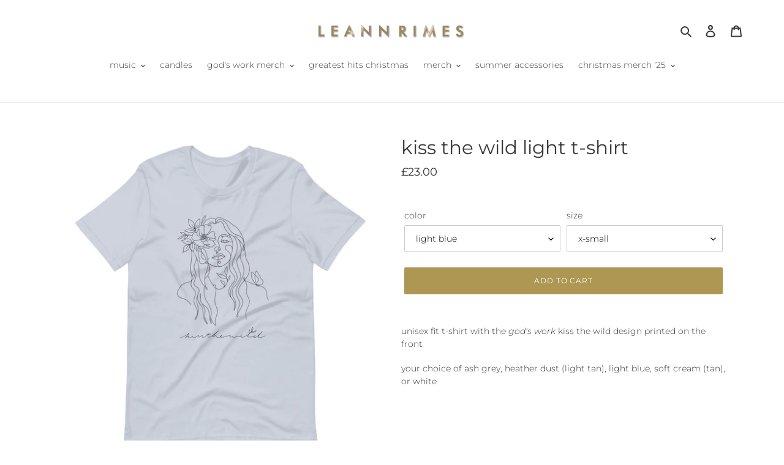

--- FILE ---
content_type: text/html; charset=utf-8
request_url: https://leannrimesstore.com/en-gb/products/kiss-the-wild-light-t-shirt
body_size: 43113
content:
<!doctype html>
<html class="no-js" lang="en">
<head>
  <meta charset="utf-8">
  <meta http-equiv="X-UA-Compatible" content="IE=edge,chrome=1">
  <meta name="viewport" content="width=device-width,initial-scale=1">
  <meta name="theme-color" content="#ae9753">

  <link rel="preconnect" href="https://cdn.shopify.com" crossorigin>
  <link rel="preconnect" href="https://fonts.shopifycdn.com" crossorigin>
  <link rel="preconnect" href="https://monorail-edge.shopifysvc.com"><link rel="preload" href="//leannrimesstore.com/cdn/shop/t/2/assets/theme.css?v=76386496168719158661649176581" as="style">
  <link rel="preload" as="font" href="//leannrimesstore.com/cdn/fonts/montserrat/montserrat_n4.81949fa0ac9fd2021e16436151e8eaa539321637.woff2" type="font/woff2" crossorigin>
  <link rel="preload" as="font" href="//leannrimesstore.com/cdn/fonts/montserrat/montserrat_n3.29e699231893fd243e1620595067294bb067ba2a.woff2" type="font/woff2" crossorigin>
  <link rel="preload" as="font" href="//leannrimesstore.com/cdn/fonts/montserrat/montserrat_n7.3c434e22befd5c18a6b4afadb1e3d77c128c7939.woff2" type="font/woff2" crossorigin>
  <link rel="preload" href="//leannrimesstore.com/cdn/shop/t/2/assets/theme.js?v=20177681164921879581649174540" as="script">
  <link rel="preload" href="//leannrimesstore.com/cdn/shop/t/2/assets/lazysizes.js?v=63098554868324070131649174538" as="script"><link rel="canonical" href="https://leannrimesstore.com/en-gb/products/kiss-the-wild-light-t-shirt"><link rel="shortcut icon" href="//leannrimesstore.com/cdn/shop/files/201012_NS_LeAnnRimes_1716R_copy_32x32.jpg?v=1736823768" type="image/png"><title>kiss the wild light t-shirt
&ndash; LeAnn Rimes Official Store</title><meta name="description" content="unisex fit t-shirt with the god&#39;s work kiss the wild design printed on the front your choice of ash grey, heather dust (light tan), light blue, soft cream (tan), or white"><!-- /snippets/social-meta-tags.liquid -->


<meta property="og:site_name" content="LeAnn Rimes Official Store">
<meta property="og:url" content="https://leannrimesstore.com/en-gb/products/kiss-the-wild-light-t-shirt">
<meta property="og:title" content="kiss the wild light t-shirt">
<meta property="og:type" content="product">
<meta property="og:description" content="unisex fit t-shirt with the god&#39;s work kiss the wild design printed on the front your choice of ash grey, heather dust (light tan), light blue, soft cream (tan), or white"><meta property="og:image" content="http://leannrimesstore.com/cdn/shop/products/unisex-staple-t-shirt-heather-dust-front-6307b2814ae63.jpg?v=1673030183">
  <meta property="og:image:secure_url" content="https://leannrimesstore.com/cdn/shop/products/unisex-staple-t-shirt-heather-dust-front-6307b2814ae63.jpg?v=1673030183">
  <meta property="og:image:width" content="2000">
  <meta property="og:image:height" content="2000">
  <meta property="og:price:amount" content="23.00">
  <meta property="og:price:currency" content="GBP">



  <meta name="twitter:site" content="@leannrimes">

<meta name="twitter:card" content="summary_large_image">
<meta name="twitter:title" content="kiss the wild light t-shirt">
<meta name="twitter:description" content="unisex fit t-shirt with the god&#39;s work kiss the wild design printed on the front your choice of ash grey, heather dust (light tan), light blue, soft cream (tan), or white">

  
<style data-shopify>
:root {
    --color-text: #3a3a3a;
    --color-text-rgb: 58, 58, 58;
    --color-body-text: #333232;
    --color-sale-text: #EA0606;
    --color-small-button-text-border: #3a3a3a;
    --color-text-field: #ffffff;
    --color-text-field-text: #000000;
    --color-text-field-text-rgb: 0, 0, 0;

    --color-btn-primary: #ae9753;
    --color-btn-primary-darker: #8c7942;
    --color-btn-primary-text: #ffffff;

    --color-blankstate: rgba(51, 50, 50, 0.35);
    --color-blankstate-border: rgba(51, 50, 50, 0.2);
    --color-blankstate-background: rgba(51, 50, 50, 0.1);

    --color-text-focus:#606060;
    --color-overlay-text-focus:#e6e6e6;
    --color-btn-primary-focus:#8c7942;
    --color-btn-social-focus:#d2d2d2;
    --color-small-button-text-border-focus:#606060;
    --predictive-search-focus:#f2f2f2;

    --color-body: #ffffff;
    --color-bg: #ffffff;
    --color-bg-rgb: 255, 255, 255;
    --color-bg-alt: rgba(51, 50, 50, 0.05);
    --color-bg-currency-selector: rgba(51, 50, 50, 0.2);

    --color-overlay-title-text: #ffffff;
    --color-image-overlay: #685858;
    --color-image-overlay-rgb: 104, 88, 88;--opacity-image-overlay: 0.4;--hover-overlay-opacity: 0.8;

    --color-border: #ebebeb;
    --color-border-form: #cccccc;
    --color-border-form-darker: #b3b3b3;

    --svg-select-icon: url(//leannrimesstore.com/cdn/shop/t/2/assets/ico-select.svg?v=29003672709104678581649174554);
    --slick-img-url: url(//leannrimesstore.com/cdn/shop/t/2/assets/ajax-loader.gif?v=41356863302472015721649174536);

    --font-weight-body--bold: 700;
    --font-weight-body--bolder: 400;

    --font-stack-header: Montserrat, sans-serif;
    --font-style-header: normal;
    --font-weight-header: 400;

    --font-stack-body: Montserrat, sans-serif;
    --font-style-body: normal;
    --font-weight-body: 300;

    --font-size-header: 23;

    --font-size-base: 14;

    --font-h1-desktop: 31;
    --font-h1-mobile: 28;
    --font-h2-desktop: 17;
    --font-h2-mobile: 16;
    --font-h3-mobile: 17;
    --font-h4-desktop: 15;
    --font-h4-mobile: 14;
    --font-h5-desktop: 13;
    --font-h5-mobile: 12;
    --font-h6-desktop: 12;
    --font-h6-mobile: 11;

    --font-mega-title-large-desktop: 57;

    --font-rich-text-large: 16;
    --font-rich-text-small: 12;

    
--color-video-bg: #f2f2f2;

    
    --global-color-image-loader-primary: rgba(58, 58, 58, 0.06);
    --global-color-image-loader-secondary: rgba(58, 58, 58, 0.12);
  }
</style>


  <style>*,::after,::before{box-sizing:border-box}body{margin:0}body,html{background-color:var(--color-body)}body,button{font-size:calc(var(--font-size-base) * 1px);font-family:var(--font-stack-body);font-style:var(--font-style-body);font-weight:var(--font-weight-body);color:var(--color-text);line-height:1.5}body,button{-webkit-font-smoothing:antialiased;-webkit-text-size-adjust:100%}.border-bottom{border-bottom:1px solid var(--color-border)}.btn--link{background-color:transparent;border:0;margin:0;color:var(--color-text);text-align:left}.text-right{text-align:right}.icon{display:inline-block;width:20px;height:20px;vertical-align:middle;fill:currentColor}.icon__fallback-text,.visually-hidden{position:absolute!important;overflow:hidden;clip:rect(0 0 0 0);height:1px;width:1px;margin:-1px;padding:0;border:0}svg.icon:not(.icon--full-color) circle,svg.icon:not(.icon--full-color) ellipse,svg.icon:not(.icon--full-color) g,svg.icon:not(.icon--full-color) line,svg.icon:not(.icon--full-color) path,svg.icon:not(.icon--full-color) polygon,svg.icon:not(.icon--full-color) polyline,svg.icon:not(.icon--full-color) rect,symbol.icon:not(.icon--full-color) circle,symbol.icon:not(.icon--full-color) ellipse,symbol.icon:not(.icon--full-color) g,symbol.icon:not(.icon--full-color) line,symbol.icon:not(.icon--full-color) path,symbol.icon:not(.icon--full-color) polygon,symbol.icon:not(.icon--full-color) polyline,symbol.icon:not(.icon--full-color) rect{fill:inherit;stroke:inherit}li{list-style:none}.list--inline{padding:0;margin:0}.list--inline>li{display:inline-block;margin-bottom:0;vertical-align:middle}a{color:var(--color-text);text-decoration:none}.h1,.h2,h1,h2{margin:0 0 17.5px;font-family:var(--font-stack-header);font-style:var(--font-style-header);font-weight:var(--font-weight-header);line-height:1.2;overflow-wrap:break-word;word-wrap:break-word}.h1 a,.h2 a,h1 a,h2 a{color:inherit;text-decoration:none;font-weight:inherit}.h1,h1{font-size:calc(((var(--font-h1-desktop))/ (var(--font-size-base))) * 1em);text-transform:none;letter-spacing:0}@media only screen and (max-width:749px){.h1,h1{font-size:calc(((var(--font-h1-mobile))/ (var(--font-size-base))) * 1em)}}.h2,h2{font-size:calc(((var(--font-h2-desktop))/ (var(--font-size-base))) * 1em);text-transform:uppercase;letter-spacing:.1em}@media only screen and (max-width:749px){.h2,h2{font-size:calc(((var(--font-h2-mobile))/ (var(--font-size-base))) * 1em)}}p{color:var(--color-body-text);margin:0 0 19.44444px}@media only screen and (max-width:749px){p{font-size:calc(((var(--font-size-base) - 1)/ (var(--font-size-base))) * 1em)}}p:last-child{margin-bottom:0}@media only screen and (max-width:749px){.small--hide{display:none!important}}.grid{list-style:none;margin:0;padding:0;margin-left:-30px}.grid::after{content:'';display:table;clear:both}@media only screen and (max-width:749px){.grid{margin-left:-22px}}.grid::after{content:'';display:table;clear:both}.grid--no-gutters{margin-left:0}.grid--no-gutters .grid__item{padding-left:0}.grid--table{display:table;table-layout:fixed;width:100%}.grid--table>.grid__item{float:none;display:table-cell;vertical-align:middle}.grid__item{float:left;padding-left:30px;width:100%}@media only screen and (max-width:749px){.grid__item{padding-left:22px}}.grid__item[class*="--push"]{position:relative}@media only screen and (min-width:750px){.medium-up--one-quarter{width:25%}.medium-up--push-one-third{width:33.33%}.medium-up--one-half{width:50%}.medium-up--push-one-third{left:33.33%;position:relative}}.site-header{position:relative;background-color:var(--color-body)}@media only screen and (max-width:749px){.site-header{border-bottom:1px solid var(--color-border)}}@media only screen and (min-width:750px){.site-header{padding:0 55px}.site-header.logo--center{padding-top:30px}}.site-header__logo{margin:15px 0}.logo-align--center .site-header__logo{text-align:center;margin:0 auto}@media only screen and (max-width:749px){.logo-align--center .site-header__logo{text-align:left;margin:15px 0}}@media only screen and (max-width:749px){.site-header__logo{padding-left:22px;text-align:left}.site-header__logo img{margin:0}}.site-header__logo-link{display:inline-block;word-break:break-word}@media only screen and (min-width:750px){.logo-align--center .site-header__logo-link{margin:0 auto}}.site-header__logo-image{display:block}@media only screen and (min-width:750px){.site-header__logo-image{margin:0 auto}}.site-header__logo-image img{width:100%}.site-header__logo-image--centered img{margin:0 auto}.site-header__logo img{display:block}.site-header__icons{position:relative;white-space:nowrap}@media only screen and (max-width:749px){.site-header__icons{width:auto;padding-right:13px}.site-header__icons .btn--link,.site-header__icons .site-header__cart{font-size:calc(((var(--font-size-base))/ (var(--font-size-base))) * 1em)}}.site-header__icons-wrapper{position:relative;display:-webkit-flex;display:-ms-flexbox;display:flex;width:100%;-ms-flex-align:center;-webkit-align-items:center;-moz-align-items:center;-ms-align-items:center;-o-align-items:center;align-items:center;-webkit-justify-content:flex-end;-ms-justify-content:flex-end;justify-content:flex-end}.site-header__account,.site-header__cart,.site-header__search{position:relative}.site-header__search.site-header__icon{display:none}@media only screen and (min-width:1400px){.site-header__search.site-header__icon{display:block}}.site-header__search-toggle{display:block}@media only screen and (min-width:750px){.site-header__account,.site-header__cart{padding:10px 11px}}.site-header__cart-title,.site-header__search-title{position:absolute!important;overflow:hidden;clip:rect(0 0 0 0);height:1px;width:1px;margin:-1px;padding:0;border:0;display:block;vertical-align:middle}.site-header__cart-title{margin-right:3px}.site-header__cart-count{display:flex;align-items:center;justify-content:center;position:absolute;right:.4rem;top:.2rem;font-weight:700;background-color:var(--color-btn-primary);color:var(--color-btn-primary-text);border-radius:50%;min-width:1em;height:1em}.site-header__cart-count span{font-family:HelveticaNeue,"Helvetica Neue",Helvetica,Arial,sans-serif;font-size:calc(11em / 16);line-height:1}@media only screen and (max-width:749px){.site-header__cart-count{top:calc(7em / 16);right:0;border-radius:50%;min-width:calc(19em / 16);height:calc(19em / 16)}}@media only screen and (max-width:749px){.site-header__cart-count span{padding:.25em calc(6em / 16);font-size:12px}}.site-header__menu{display:none}@media only screen and (max-width:749px){.site-header__icon{display:inline-block;vertical-align:middle;padding:10px 11px;margin:0}}@media only screen and (min-width:750px){.site-header__icon .icon-search{margin-right:3px}}.announcement-bar{z-index:10;position:relative;text-align:center;border-bottom:1px solid transparent;padding:2px}.announcement-bar__link{display:block}.announcement-bar__message{display:block;padding:11px 22px;font-size:calc(((16)/ (var(--font-size-base))) * 1em);font-weight:var(--font-weight-header)}@media only screen and (min-width:750px){.announcement-bar__message{padding-left:55px;padding-right:55px}}.site-nav{position:relative;padding:0;text-align:center;margin:25px 0}.site-nav a{padding:3px 10px}.site-nav__link{display:block;white-space:nowrap}.site-nav--centered .site-nav__link{padding-top:0}.site-nav__link .icon-chevron-down{width:calc(8em / 16);height:calc(8em / 16);margin-left:.5rem}.site-nav__label{border-bottom:1px solid transparent}.site-nav__link--active .site-nav__label{border-bottom-color:var(--color-text)}.site-nav__link--button{border:none;background-color:transparent;padding:3px 10px}.site-header__mobile-nav{z-index:11;position:relative;background-color:var(--color-body)}@media only screen and (max-width:749px){.site-header__mobile-nav{display:-webkit-flex;display:-ms-flexbox;display:flex;width:100%;-ms-flex-align:center;-webkit-align-items:center;-moz-align-items:center;-ms-align-items:center;-o-align-items:center;align-items:center}}.mobile-nav--open .icon-close{display:none}.main-content{opacity:0}.main-content .shopify-section{display:none}.main-content .shopify-section:first-child{display:inherit}.critical-hidden{display:none}</style>

  <script>
    window.performance.mark('debut:theme_stylesheet_loaded.start');

    function onLoadStylesheet() {
      performance.mark('debut:theme_stylesheet_loaded.end');
      performance.measure('debut:theme_stylesheet_loaded', 'debut:theme_stylesheet_loaded.start', 'debut:theme_stylesheet_loaded.end');

      var url = "//leannrimesstore.com/cdn/shop/t/2/assets/theme.css?v=76386496168719158661649176581";
      var link = document.querySelector('link[href="' + url + '"]');
      link.loaded = true;
      link.dispatchEvent(new Event('load'));
    }
  </script>

  <link rel="stylesheet" href="//leannrimesstore.com/cdn/shop/t/2/assets/theme.css?v=76386496168719158661649176581" type="text/css" media="print" onload="this.media='all';onLoadStylesheet()">

  <style>
    @font-face {
  font-family: Montserrat;
  font-weight: 400;
  font-style: normal;
  font-display: swap;
  src: url("//leannrimesstore.com/cdn/fonts/montserrat/montserrat_n4.81949fa0ac9fd2021e16436151e8eaa539321637.woff2") format("woff2"),
       url("//leannrimesstore.com/cdn/fonts/montserrat/montserrat_n4.a6c632ca7b62da89c3594789ba828388aac693fe.woff") format("woff");
}

    @font-face {
  font-family: Montserrat;
  font-weight: 300;
  font-style: normal;
  font-display: swap;
  src: url("//leannrimesstore.com/cdn/fonts/montserrat/montserrat_n3.29e699231893fd243e1620595067294bb067ba2a.woff2") format("woff2"),
       url("//leannrimesstore.com/cdn/fonts/montserrat/montserrat_n3.64ed56f012a53c08a49d49bd7e0c8d2f46119150.woff") format("woff");
}

    @font-face {
  font-family: Montserrat;
  font-weight: 700;
  font-style: normal;
  font-display: swap;
  src: url("//leannrimesstore.com/cdn/fonts/montserrat/montserrat_n7.3c434e22befd5c18a6b4afadb1e3d77c128c7939.woff2") format("woff2"),
       url("//leannrimesstore.com/cdn/fonts/montserrat/montserrat_n7.5d9fa6e2cae713c8fb539a9876489d86207fe957.woff") format("woff");
}

    @font-face {
  font-family: Montserrat;
  font-weight: 400;
  font-style: normal;
  font-display: swap;
  src: url("//leannrimesstore.com/cdn/fonts/montserrat/montserrat_n4.81949fa0ac9fd2021e16436151e8eaa539321637.woff2") format("woff2"),
       url("//leannrimesstore.com/cdn/fonts/montserrat/montserrat_n4.a6c632ca7b62da89c3594789ba828388aac693fe.woff") format("woff");
}

    @font-face {
  font-family: Montserrat;
  font-weight: 300;
  font-style: italic;
  font-display: swap;
  src: url("//leannrimesstore.com/cdn/fonts/montserrat/montserrat_i3.9cfee8ab0b9b229ed9a7652dff7d786e45a01df2.woff2") format("woff2"),
       url("//leannrimesstore.com/cdn/fonts/montserrat/montserrat_i3.68df04ba4494b4612ed6f9bf46b6c06246fa2fa4.woff") format("woff");
}

    @font-face {
  font-family: Montserrat;
  font-weight: 700;
  font-style: italic;
  font-display: swap;
  src: url("//leannrimesstore.com/cdn/fonts/montserrat/montserrat_i7.a0d4a463df4f146567d871890ffb3c80408e7732.woff2") format("woff2"),
       url("//leannrimesstore.com/cdn/fonts/montserrat/montserrat_i7.f6ec9f2a0681acc6f8152c40921d2a4d2e1a2c78.woff") format("woff");
}

  </style>

  <script>
    var theme = {
      breakpoints: {
        medium: 750,
        large: 990,
        widescreen: 1400
      },
      strings: {
        addToCart: "Add to cart",
        soldOut: "Sold out",
        unavailable: "Unavailable",
        regularPrice: "Regular price",
        salePrice: "Sale price",
        sale: "Sale",
        fromLowestPrice: "from [price]",
        vendor: "Vendor",
        showMore: "Show More",
        showLess: "Show Less",
        searchFor: "Search for",
        addressError: "Error looking up that address",
        addressNoResults: "No results for that address",
        addressQueryLimit: "You have exceeded the Google API usage limit. Consider upgrading to a \u003ca href=\"https:\/\/developers.google.com\/maps\/premium\/usage-limits\"\u003ePremium Plan\u003c\/a\u003e.",
        authError: "There was a problem authenticating your Google Maps account.",
        newWindow: "Opens in a new window.",
        external: "Opens external website.",
        newWindowExternal: "Opens external website in a new window.",
        removeLabel: "Remove [product]",
        update: "Update",
        quantity: "Quantity",
        discountedTotal: "Discounted total",
        regularTotal: "Regular total",
        priceColumn: "See Price column for discount details.",
        quantityMinimumMessage: "Quantity must be 1 or more",
        cartError: "There was an error while updating your cart. Please try again.",
        removedItemMessage: "Removed \u003cspan class=\"cart__removed-product-details\"\u003e([quantity]) [link]\u003c\/span\u003e from your cart.",
        unitPrice: "Unit price",
        unitPriceSeparator: "per",
        oneCartCount: "1 item",
        otherCartCount: "[count] items",
        quantityLabel: "Quantity: [count]",
        products: "Products",
        loading: "Loading",
        number_of_results: "[result_number] of [results_count]",
        number_of_results_found: "[results_count] results found",
        one_result_found: "1 result found"
      },
      moneyFormat: "£{{amount}}",
      moneyFormatWithCurrency: "£{{amount}} GBP",
      settings: {
        predictiveSearchEnabled: true,
        predictiveSearchShowPrice: true,
        predictiveSearchShowVendor: false
      },
      stylesheet: "//leannrimesstore.com/cdn/shop/t/2/assets/theme.css?v=76386496168719158661649176581"
    }

    document.documentElement.className = document.documentElement.className.replace('no-js', 'js');
  </script><script src="//leannrimesstore.com/cdn/shop/t/2/assets/theme.js?v=20177681164921879581649174540" defer="defer"></script>
  <script src="//leannrimesstore.com/cdn/shop/t/2/assets/lazysizes.js?v=63098554868324070131649174538" async="async"></script>

  <script type="text/javascript">
    if (window.MSInputMethodContext && document.documentMode) {
      var scripts = document.getElementsByTagName('script')[0];
      var polyfill = document.createElement("script");
      polyfill.defer = true;
      polyfill.src = "//leannrimesstore.com/cdn/shop/t/2/assets/ie11CustomProperties.min.js?v=146208399201472936201649174538";

      scripts.parentNode.insertBefore(polyfill, scripts);
    }
  </script>

  <script>window.performance && window.performance.mark && window.performance.mark('shopify.content_for_header.start');</script><meta name="google-site-verification" content="lBuvOzDwtCuNS9KgC72ke3w05LR5LDzpEHxIaevcJgc">
<meta name="facebook-domain-verification" content="uq9z01ivohbh8sq7lintphbyz9c3ak">
<meta id="shopify-digital-wallet" name="shopify-digital-wallet" content="/55792238767/digital_wallets/dialog">
<meta name="shopify-checkout-api-token" content="9229d08fce67fd4ef4ffaf50384c23a3">
<meta id="in-context-paypal-metadata" data-shop-id="55792238767" data-venmo-supported="true" data-environment="production" data-locale="en_US" data-paypal-v4="true" data-currency="GBP">
<link rel="alternate" hreflang="x-default" href="https://leannrimesstore.com/products/kiss-the-wild-light-t-shirt">
<link rel="alternate" hreflang="en" href="https://leannrimesstore.com/products/kiss-the-wild-light-t-shirt">
<link rel="alternate" hreflang="en-GB" href="https://leannrimesstore.com/en-gb/products/kiss-the-wild-light-t-shirt">
<link rel="alternate" type="application/json+oembed" href="https://leannrimesstore.com/en-gb/products/kiss-the-wild-light-t-shirt.oembed">
<script async="async" src="/checkouts/internal/preloads.js?locale=en-GB"></script>
<link rel="preconnect" href="https://shop.app" crossorigin="anonymous">
<script async="async" src="https://shop.app/checkouts/internal/preloads.js?locale=en-GB&shop_id=55792238767" crossorigin="anonymous"></script>
<script id="apple-pay-shop-capabilities" type="application/json">{"shopId":55792238767,"countryCode":"US","currencyCode":"GBP","merchantCapabilities":["supports3DS"],"merchantId":"gid:\/\/shopify\/Shop\/55792238767","merchantName":"LeAnn Rimes Official Store","requiredBillingContactFields":["postalAddress","email"],"requiredShippingContactFields":["postalAddress","email"],"shippingType":"shipping","supportedNetworks":["visa","masterCard","amex","discover","elo","jcb"],"total":{"type":"pending","label":"LeAnn Rimes Official Store","amount":"1.00"},"shopifyPaymentsEnabled":true,"supportsSubscriptions":true}</script>
<script id="shopify-features" type="application/json">{"accessToken":"9229d08fce67fd4ef4ffaf50384c23a3","betas":["rich-media-storefront-analytics"],"domain":"leannrimesstore.com","predictiveSearch":true,"shopId":55792238767,"locale":"en"}</script>
<script>var Shopify = Shopify || {};
Shopify.shop = "leann-rimes-official-store.myshopify.com";
Shopify.locale = "en";
Shopify.currency = {"active":"GBP","rate":"0.74299624"};
Shopify.country = "GB";
Shopify.theme = {"name":"New Album Launch","id":129681031343,"schema_name":"Debut","schema_version":"17.12.1","theme_store_id":796,"role":"main"};
Shopify.theme.handle = "null";
Shopify.theme.style = {"id":null,"handle":null};
Shopify.cdnHost = "leannrimesstore.com/cdn";
Shopify.routes = Shopify.routes || {};
Shopify.routes.root = "/en-gb/";</script>
<script type="module">!function(o){(o.Shopify=o.Shopify||{}).modules=!0}(window);</script>
<script>!function(o){function n(){var o=[];function n(){o.push(Array.prototype.slice.apply(arguments))}return n.q=o,n}var t=o.Shopify=o.Shopify||{};t.loadFeatures=n(),t.autoloadFeatures=n()}(window);</script>
<script>
  window.ShopifyPay = window.ShopifyPay || {};
  window.ShopifyPay.apiHost = "shop.app\/pay";
  window.ShopifyPay.redirectState = null;
</script>
<script id="shop-js-analytics" type="application/json">{"pageType":"product"}</script>
<script defer="defer" async type="module" src="//leannrimesstore.com/cdn/shopifycloud/shop-js/modules/v2/client.init-shop-cart-sync_BT-GjEfc.en.esm.js"></script>
<script defer="defer" async type="module" src="//leannrimesstore.com/cdn/shopifycloud/shop-js/modules/v2/chunk.common_D58fp_Oc.esm.js"></script>
<script defer="defer" async type="module" src="//leannrimesstore.com/cdn/shopifycloud/shop-js/modules/v2/chunk.modal_xMitdFEc.esm.js"></script>
<script type="module">
  await import("//leannrimesstore.com/cdn/shopifycloud/shop-js/modules/v2/client.init-shop-cart-sync_BT-GjEfc.en.esm.js");
await import("//leannrimesstore.com/cdn/shopifycloud/shop-js/modules/v2/chunk.common_D58fp_Oc.esm.js");
await import("//leannrimesstore.com/cdn/shopifycloud/shop-js/modules/v2/chunk.modal_xMitdFEc.esm.js");

  window.Shopify.SignInWithShop?.initShopCartSync?.({"fedCMEnabled":true,"windoidEnabled":true});

</script>
<script>
  window.Shopify = window.Shopify || {};
  if (!window.Shopify.featureAssets) window.Shopify.featureAssets = {};
  window.Shopify.featureAssets['shop-js'] = {"shop-cart-sync":["modules/v2/client.shop-cart-sync_DZOKe7Ll.en.esm.js","modules/v2/chunk.common_D58fp_Oc.esm.js","modules/v2/chunk.modal_xMitdFEc.esm.js"],"init-fed-cm":["modules/v2/client.init-fed-cm_B6oLuCjv.en.esm.js","modules/v2/chunk.common_D58fp_Oc.esm.js","modules/v2/chunk.modal_xMitdFEc.esm.js"],"shop-cash-offers":["modules/v2/client.shop-cash-offers_D2sdYoxE.en.esm.js","modules/v2/chunk.common_D58fp_Oc.esm.js","modules/v2/chunk.modal_xMitdFEc.esm.js"],"shop-login-button":["modules/v2/client.shop-login-button_QeVjl5Y3.en.esm.js","modules/v2/chunk.common_D58fp_Oc.esm.js","modules/v2/chunk.modal_xMitdFEc.esm.js"],"pay-button":["modules/v2/client.pay-button_DXTOsIq6.en.esm.js","modules/v2/chunk.common_D58fp_Oc.esm.js","modules/v2/chunk.modal_xMitdFEc.esm.js"],"shop-button":["modules/v2/client.shop-button_DQZHx9pm.en.esm.js","modules/v2/chunk.common_D58fp_Oc.esm.js","modules/v2/chunk.modal_xMitdFEc.esm.js"],"avatar":["modules/v2/client.avatar_BTnouDA3.en.esm.js"],"init-windoid":["modules/v2/client.init-windoid_CR1B-cfM.en.esm.js","modules/v2/chunk.common_D58fp_Oc.esm.js","modules/v2/chunk.modal_xMitdFEc.esm.js"],"init-shop-for-new-customer-accounts":["modules/v2/client.init-shop-for-new-customer-accounts_C_vY_xzh.en.esm.js","modules/v2/client.shop-login-button_QeVjl5Y3.en.esm.js","modules/v2/chunk.common_D58fp_Oc.esm.js","modules/v2/chunk.modal_xMitdFEc.esm.js"],"init-shop-email-lookup-coordinator":["modules/v2/client.init-shop-email-lookup-coordinator_BI7n9ZSv.en.esm.js","modules/v2/chunk.common_D58fp_Oc.esm.js","modules/v2/chunk.modal_xMitdFEc.esm.js"],"init-shop-cart-sync":["modules/v2/client.init-shop-cart-sync_BT-GjEfc.en.esm.js","modules/v2/chunk.common_D58fp_Oc.esm.js","modules/v2/chunk.modal_xMitdFEc.esm.js"],"shop-toast-manager":["modules/v2/client.shop-toast-manager_DiYdP3xc.en.esm.js","modules/v2/chunk.common_D58fp_Oc.esm.js","modules/v2/chunk.modal_xMitdFEc.esm.js"],"init-customer-accounts":["modules/v2/client.init-customer-accounts_D9ZNqS-Q.en.esm.js","modules/v2/client.shop-login-button_QeVjl5Y3.en.esm.js","modules/v2/chunk.common_D58fp_Oc.esm.js","modules/v2/chunk.modal_xMitdFEc.esm.js"],"init-customer-accounts-sign-up":["modules/v2/client.init-customer-accounts-sign-up_iGw4briv.en.esm.js","modules/v2/client.shop-login-button_QeVjl5Y3.en.esm.js","modules/v2/chunk.common_D58fp_Oc.esm.js","modules/v2/chunk.modal_xMitdFEc.esm.js"],"shop-follow-button":["modules/v2/client.shop-follow-button_CqMgW2wH.en.esm.js","modules/v2/chunk.common_D58fp_Oc.esm.js","modules/v2/chunk.modal_xMitdFEc.esm.js"],"checkout-modal":["modules/v2/client.checkout-modal_xHeaAweL.en.esm.js","modules/v2/chunk.common_D58fp_Oc.esm.js","modules/v2/chunk.modal_xMitdFEc.esm.js"],"shop-login":["modules/v2/client.shop-login_D91U-Q7h.en.esm.js","modules/v2/chunk.common_D58fp_Oc.esm.js","modules/v2/chunk.modal_xMitdFEc.esm.js"],"lead-capture":["modules/v2/client.lead-capture_BJmE1dJe.en.esm.js","modules/v2/chunk.common_D58fp_Oc.esm.js","modules/v2/chunk.modal_xMitdFEc.esm.js"],"payment-terms":["modules/v2/client.payment-terms_Ci9AEqFq.en.esm.js","modules/v2/chunk.common_D58fp_Oc.esm.js","modules/v2/chunk.modal_xMitdFEc.esm.js"]};
</script>
<script>(function() {
  var isLoaded = false;
  function asyncLoad() {
    if (isLoaded) return;
    isLoaded = true;
    var urls = ["https:\/\/chimpstatic.com\/mcjs-connected\/js\/users\/cb8a223c6c37a0be066cdb7a5\/c06b2180b702b2f135a76eb69.js?shop=leann-rimes-official-store.myshopify.com","\/\/cdn.shopify.com\/proxy\/06ad92b5b8d7aa57b2c649cc307d083f18dfce9770c17487b45084d1cf753c23\/static.cdn.printful.com\/static\/js\/external\/shopify-product-customizer.js?v=0.28\u0026shop=leann-rimes-official-store.myshopify.com\u0026sp-cache-control=cHVibGljLCBtYXgtYWdlPTkwMA","\/\/cdn.shopify.com\/proxy\/57c050642fefebfcdf31ec91a2164613fae4c75f3bff88a75985774dcd05e1aa\/cdn.singleassets.com\/storefront-legacy\/single-ui-content-gating-0.0.854.js?shop=leann-rimes-official-store.myshopify.com\u0026sp-cache-control=cHVibGljLCBtYXgtYWdlPTkwMA"];
    for (var i = 0; i < urls.length; i++) {
      var s = document.createElement('script');
      s.type = 'text/javascript';
      s.async = true;
      s.src = urls[i];
      var x = document.getElementsByTagName('script')[0];
      x.parentNode.insertBefore(s, x);
    }
  };
  if(window.attachEvent) {
    window.attachEvent('onload', asyncLoad);
  } else {
    window.addEventListener('load', asyncLoad, false);
  }
})();</script>
<script id="__st">var __st={"a":55792238767,"offset":-18000,"reqid":"e12fac60-c635-4387-af45-b55749871949-1769406136","pageurl":"leannrimesstore.com\/en-gb\/products\/kiss-the-wild-light-t-shirt","u":"c60f0f1d793c","p":"product","rtyp":"product","rid":7349879865519};</script>
<script>window.ShopifyPaypalV4VisibilityTracking = true;</script>
<script id="captcha-bootstrap">!function(){'use strict';const t='contact',e='account',n='new_comment',o=[[t,t],['blogs',n],['comments',n],[t,'customer']],c=[[e,'customer_login'],[e,'guest_login'],[e,'recover_customer_password'],[e,'create_customer']],r=t=>t.map((([t,e])=>`form[action*='/${t}']:not([data-nocaptcha='true']) input[name='form_type'][value='${e}']`)).join(','),a=t=>()=>t?[...document.querySelectorAll(t)].map((t=>t.form)):[];function s(){const t=[...o],e=r(t);return a(e)}const i='password',u='form_key',d=['recaptcha-v3-token','g-recaptcha-response','h-captcha-response',i],f=()=>{try{return window.sessionStorage}catch{return}},m='__shopify_v',_=t=>t.elements[u];function p(t,e,n=!1){try{const o=window.sessionStorage,c=JSON.parse(o.getItem(e)),{data:r}=function(t){const{data:e,action:n}=t;return t[m]||n?{data:e,action:n}:{data:t,action:n}}(c);for(const[e,n]of Object.entries(r))t.elements[e]&&(t.elements[e].value=n);n&&o.removeItem(e)}catch(o){console.error('form repopulation failed',{error:o})}}const l='form_type',E='cptcha';function T(t){t.dataset[E]=!0}const w=window,h=w.document,L='Shopify',v='ce_forms',y='captcha';let A=!1;((t,e)=>{const n=(g='f06e6c50-85a8-45c8-87d0-21a2b65856fe',I='https://cdn.shopify.com/shopifycloud/storefront-forms-hcaptcha/ce_storefront_forms_captcha_hcaptcha.v1.5.2.iife.js',D={infoText:'Protected by hCaptcha',privacyText:'Privacy',termsText:'Terms'},(t,e,n)=>{const o=w[L][v],c=o.bindForm;if(c)return c(t,g,e,D).then(n);var r;o.q.push([[t,g,e,D],n]),r=I,A||(h.body.append(Object.assign(h.createElement('script'),{id:'captcha-provider',async:!0,src:r})),A=!0)});var g,I,D;w[L]=w[L]||{},w[L][v]=w[L][v]||{},w[L][v].q=[],w[L][y]=w[L][y]||{},w[L][y].protect=function(t,e){n(t,void 0,e),T(t)},Object.freeze(w[L][y]),function(t,e,n,w,h,L){const[v,y,A,g]=function(t,e,n){const i=e?o:[],u=t?c:[],d=[...i,...u],f=r(d),m=r(i),_=r(d.filter((([t,e])=>n.includes(e))));return[a(f),a(m),a(_),s()]}(w,h,L),I=t=>{const e=t.target;return e instanceof HTMLFormElement?e:e&&e.form},D=t=>v().includes(t);t.addEventListener('submit',(t=>{const e=I(t);if(!e)return;const n=D(e)&&!e.dataset.hcaptchaBound&&!e.dataset.recaptchaBound,o=_(e),c=g().includes(e)&&(!o||!o.value);(n||c)&&t.preventDefault(),c&&!n&&(function(t){try{if(!f())return;!function(t){const e=f();if(!e)return;const n=_(t);if(!n)return;const o=n.value;o&&e.removeItem(o)}(t);const e=Array.from(Array(32),(()=>Math.random().toString(36)[2])).join('');!function(t,e){_(t)||t.append(Object.assign(document.createElement('input'),{type:'hidden',name:u})),t.elements[u].value=e}(t,e),function(t,e){const n=f();if(!n)return;const o=[...t.querySelectorAll(`input[type='${i}']`)].map((({name:t})=>t)),c=[...d,...o],r={};for(const[a,s]of new FormData(t).entries())c.includes(a)||(r[a]=s);n.setItem(e,JSON.stringify({[m]:1,action:t.action,data:r}))}(t,e)}catch(e){console.error('failed to persist form',e)}}(e),e.submit())}));const S=(t,e)=>{t&&!t.dataset[E]&&(n(t,e.some((e=>e===t))),T(t))};for(const o of['focusin','change'])t.addEventListener(o,(t=>{const e=I(t);D(e)&&S(e,y())}));const B=e.get('form_key'),M=e.get(l),P=B&&M;t.addEventListener('DOMContentLoaded',(()=>{const t=y();if(P)for(const e of t)e.elements[l].value===M&&p(e,B);[...new Set([...A(),...v().filter((t=>'true'===t.dataset.shopifyCaptcha))])].forEach((e=>S(e,t)))}))}(h,new URLSearchParams(w.location.search),n,t,e,['guest_login'])})(!0,!0)}();</script>
<script integrity="sha256-4kQ18oKyAcykRKYeNunJcIwy7WH5gtpwJnB7kiuLZ1E=" data-source-attribution="shopify.loadfeatures" defer="defer" src="//leannrimesstore.com/cdn/shopifycloud/storefront/assets/storefront/load_feature-a0a9edcb.js" crossorigin="anonymous"></script>
<script crossorigin="anonymous" defer="defer" src="//leannrimesstore.com/cdn/shopifycloud/storefront/assets/shopify_pay/storefront-65b4c6d7.js?v=20250812"></script>
<script data-source-attribution="shopify.dynamic_checkout.dynamic.init">var Shopify=Shopify||{};Shopify.PaymentButton=Shopify.PaymentButton||{isStorefrontPortableWallets:!0,init:function(){window.Shopify.PaymentButton.init=function(){};var t=document.createElement("script");t.src="https://leannrimesstore.com/cdn/shopifycloud/portable-wallets/latest/portable-wallets.en.js",t.type="module",document.head.appendChild(t)}};
</script>
<script data-source-attribution="shopify.dynamic_checkout.buyer_consent">
  function portableWalletsHideBuyerConsent(e){var t=document.getElementById("shopify-buyer-consent"),n=document.getElementById("shopify-subscription-policy-button");t&&n&&(t.classList.add("hidden"),t.setAttribute("aria-hidden","true"),n.removeEventListener("click",e))}function portableWalletsShowBuyerConsent(e){var t=document.getElementById("shopify-buyer-consent"),n=document.getElementById("shopify-subscription-policy-button");t&&n&&(t.classList.remove("hidden"),t.removeAttribute("aria-hidden"),n.addEventListener("click",e))}window.Shopify?.PaymentButton&&(window.Shopify.PaymentButton.hideBuyerConsent=portableWalletsHideBuyerConsent,window.Shopify.PaymentButton.showBuyerConsent=portableWalletsShowBuyerConsent);
</script>
<script data-source-attribution="shopify.dynamic_checkout.cart.bootstrap">document.addEventListener("DOMContentLoaded",(function(){function t(){return document.querySelector("shopify-accelerated-checkout-cart, shopify-accelerated-checkout")}if(t())Shopify.PaymentButton.init();else{new MutationObserver((function(e,n){t()&&(Shopify.PaymentButton.init(),n.disconnect())})).observe(document.body,{childList:!0,subtree:!0})}}));
</script>
<script id='scb4127' type='text/javascript' async='' src='https://leannrimesstore.com/cdn/shopifycloud/privacy-banner/storefront-banner.js'></script><link id="shopify-accelerated-checkout-styles" rel="stylesheet" media="screen" href="https://leannrimesstore.com/cdn/shopifycloud/portable-wallets/latest/accelerated-checkout-backwards-compat.css" crossorigin="anonymous">
<style id="shopify-accelerated-checkout-cart">
        #shopify-buyer-consent {
  margin-top: 1em;
  display: inline-block;
  width: 100%;
}

#shopify-buyer-consent.hidden {
  display: none;
}

#shopify-subscription-policy-button {
  background: none;
  border: none;
  padding: 0;
  text-decoration: underline;
  font-size: inherit;
  cursor: pointer;
}

#shopify-subscription-policy-button::before {
  box-shadow: none;
}

      </style>

<script>window.performance && window.performance.mark && window.performance.mark('shopify.content_for_header.end');</script>
<script src="https://cdn.shopify.com/extensions/019b92df-1966-750c-943d-a8ced4b05ac2/option-cli3-369/assets/gpomain.js" type="text/javascript" defer="defer"></script>
<link href="https://monorail-edge.shopifysvc.com" rel="dns-prefetch">
<script>(function(){if ("sendBeacon" in navigator && "performance" in window) {try {var session_token_from_headers = performance.getEntriesByType('navigation')[0].serverTiming.find(x => x.name == '_s').description;} catch {var session_token_from_headers = undefined;}var session_cookie_matches = document.cookie.match(/_shopify_s=([^;]*)/);var session_token_from_cookie = session_cookie_matches && session_cookie_matches.length === 2 ? session_cookie_matches[1] : "";var session_token = session_token_from_headers || session_token_from_cookie || "";function handle_abandonment_event(e) {var entries = performance.getEntries().filter(function(entry) {return /monorail-edge.shopifysvc.com/.test(entry.name);});if (!window.abandonment_tracked && entries.length === 0) {window.abandonment_tracked = true;var currentMs = Date.now();var navigation_start = performance.timing.navigationStart;var payload = {shop_id: 55792238767,url: window.location.href,navigation_start,duration: currentMs - navigation_start,session_token,page_type: "product"};window.navigator.sendBeacon("https://monorail-edge.shopifysvc.com/v1/produce", JSON.stringify({schema_id: "online_store_buyer_site_abandonment/1.1",payload: payload,metadata: {event_created_at_ms: currentMs,event_sent_at_ms: currentMs}}));}}window.addEventListener('pagehide', handle_abandonment_event);}}());</script>
<script id="web-pixels-manager-setup">(function e(e,d,r,n,o){if(void 0===o&&(o={}),!Boolean(null===(a=null===(i=window.Shopify)||void 0===i?void 0:i.analytics)||void 0===a?void 0:a.replayQueue)){var i,a;window.Shopify=window.Shopify||{};var t=window.Shopify;t.analytics=t.analytics||{};var s=t.analytics;s.replayQueue=[],s.publish=function(e,d,r){return s.replayQueue.push([e,d,r]),!0};try{self.performance.mark("wpm:start")}catch(e){}var l=function(){var e={modern:/Edge?\/(1{2}[4-9]|1[2-9]\d|[2-9]\d{2}|\d{4,})\.\d+(\.\d+|)|Firefox\/(1{2}[4-9]|1[2-9]\d|[2-9]\d{2}|\d{4,})\.\d+(\.\d+|)|Chrom(ium|e)\/(9{2}|\d{3,})\.\d+(\.\d+|)|(Maci|X1{2}).+ Version\/(15\.\d+|(1[6-9]|[2-9]\d|\d{3,})\.\d+)([,.]\d+|)( \(\w+\)|)( Mobile\/\w+|) Safari\/|Chrome.+OPR\/(9{2}|\d{3,})\.\d+\.\d+|(CPU[ +]OS|iPhone[ +]OS|CPU[ +]iPhone|CPU IPhone OS|CPU iPad OS)[ +]+(15[._]\d+|(1[6-9]|[2-9]\d|\d{3,})[._]\d+)([._]\d+|)|Android:?[ /-](13[3-9]|1[4-9]\d|[2-9]\d{2}|\d{4,})(\.\d+|)(\.\d+|)|Android.+Firefox\/(13[5-9]|1[4-9]\d|[2-9]\d{2}|\d{4,})\.\d+(\.\d+|)|Android.+Chrom(ium|e)\/(13[3-9]|1[4-9]\d|[2-9]\d{2}|\d{4,})\.\d+(\.\d+|)|SamsungBrowser\/([2-9]\d|\d{3,})\.\d+/,legacy:/Edge?\/(1[6-9]|[2-9]\d|\d{3,})\.\d+(\.\d+|)|Firefox\/(5[4-9]|[6-9]\d|\d{3,})\.\d+(\.\d+|)|Chrom(ium|e)\/(5[1-9]|[6-9]\d|\d{3,})\.\d+(\.\d+|)([\d.]+$|.*Safari\/(?![\d.]+ Edge\/[\d.]+$))|(Maci|X1{2}).+ Version\/(10\.\d+|(1[1-9]|[2-9]\d|\d{3,})\.\d+)([,.]\d+|)( \(\w+\)|)( Mobile\/\w+|) Safari\/|Chrome.+OPR\/(3[89]|[4-9]\d|\d{3,})\.\d+\.\d+|(CPU[ +]OS|iPhone[ +]OS|CPU[ +]iPhone|CPU IPhone OS|CPU iPad OS)[ +]+(10[._]\d+|(1[1-9]|[2-9]\d|\d{3,})[._]\d+)([._]\d+|)|Android:?[ /-](13[3-9]|1[4-9]\d|[2-9]\d{2}|\d{4,})(\.\d+|)(\.\d+|)|Mobile Safari.+OPR\/([89]\d|\d{3,})\.\d+\.\d+|Android.+Firefox\/(13[5-9]|1[4-9]\d|[2-9]\d{2}|\d{4,})\.\d+(\.\d+|)|Android.+Chrom(ium|e)\/(13[3-9]|1[4-9]\d|[2-9]\d{2}|\d{4,})\.\d+(\.\d+|)|Android.+(UC? ?Browser|UCWEB|U3)[ /]?(15\.([5-9]|\d{2,})|(1[6-9]|[2-9]\d|\d{3,})\.\d+)\.\d+|SamsungBrowser\/(5\.\d+|([6-9]|\d{2,})\.\d+)|Android.+MQ{2}Browser\/(14(\.(9|\d{2,})|)|(1[5-9]|[2-9]\d|\d{3,})(\.\d+|))(\.\d+|)|K[Aa][Ii]OS\/(3\.\d+|([4-9]|\d{2,})\.\d+)(\.\d+|)/},d=e.modern,r=e.legacy,n=navigator.userAgent;return n.match(d)?"modern":n.match(r)?"legacy":"unknown"}(),u="modern"===l?"modern":"legacy",c=(null!=n?n:{modern:"",legacy:""})[u],f=function(e){return[e.baseUrl,"/wpm","/b",e.hashVersion,"modern"===e.buildTarget?"m":"l",".js"].join("")}({baseUrl:d,hashVersion:r,buildTarget:u}),m=function(e){var d=e.version,r=e.bundleTarget,n=e.surface,o=e.pageUrl,i=e.monorailEndpoint;return{emit:function(e){var a=e.status,t=e.errorMsg,s=(new Date).getTime(),l=JSON.stringify({metadata:{event_sent_at_ms:s},events:[{schema_id:"web_pixels_manager_load/3.1",payload:{version:d,bundle_target:r,page_url:o,status:a,surface:n,error_msg:t},metadata:{event_created_at_ms:s}}]});if(!i)return console&&console.warn&&console.warn("[Web Pixels Manager] No Monorail endpoint provided, skipping logging."),!1;try{return self.navigator.sendBeacon.bind(self.navigator)(i,l)}catch(e){}var u=new XMLHttpRequest;try{return u.open("POST",i,!0),u.setRequestHeader("Content-Type","text/plain"),u.send(l),!0}catch(e){return console&&console.warn&&console.warn("[Web Pixels Manager] Got an unhandled error while logging to Monorail."),!1}}}}({version:r,bundleTarget:l,surface:e.surface,pageUrl:self.location.href,monorailEndpoint:e.monorailEndpoint});try{o.browserTarget=l,function(e){var d=e.src,r=e.async,n=void 0===r||r,o=e.onload,i=e.onerror,a=e.sri,t=e.scriptDataAttributes,s=void 0===t?{}:t,l=document.createElement("script"),u=document.querySelector("head"),c=document.querySelector("body");if(l.async=n,l.src=d,a&&(l.integrity=a,l.crossOrigin="anonymous"),s)for(var f in s)if(Object.prototype.hasOwnProperty.call(s,f))try{l.dataset[f]=s[f]}catch(e){}if(o&&l.addEventListener("load",o),i&&l.addEventListener("error",i),u)u.appendChild(l);else{if(!c)throw new Error("Did not find a head or body element to append the script");c.appendChild(l)}}({src:f,async:!0,onload:function(){if(!function(){var e,d;return Boolean(null===(d=null===(e=window.Shopify)||void 0===e?void 0:e.analytics)||void 0===d?void 0:d.initialized)}()){var d=window.webPixelsManager.init(e)||void 0;if(d){var r=window.Shopify.analytics;r.replayQueue.forEach((function(e){var r=e[0],n=e[1],o=e[2];d.publishCustomEvent(r,n,o)})),r.replayQueue=[],r.publish=d.publishCustomEvent,r.visitor=d.visitor,r.initialized=!0}}},onerror:function(){return m.emit({status:"failed",errorMsg:"".concat(f," has failed to load")})},sri:function(e){var d=/^sha384-[A-Za-z0-9+/=]+$/;return"string"==typeof e&&d.test(e)}(c)?c:"",scriptDataAttributes:o}),m.emit({status:"loading"})}catch(e){m.emit({status:"failed",errorMsg:(null==e?void 0:e.message)||"Unknown error"})}}})({shopId: 55792238767,storefrontBaseUrl: "https://leannrimesstore.com",extensionsBaseUrl: "https://extensions.shopifycdn.com/cdn/shopifycloud/web-pixels-manager",monorailEndpoint: "https://monorail-edge.shopifysvc.com/unstable/produce_batch",surface: "storefront-renderer",enabledBetaFlags: ["2dca8a86"],webPixelsConfigList: [{"id":"1125679279","configuration":"{\"storeIdentity\":\"leann-rimes-official-store.myshopify.com\",\"baseURL\":\"https:\\\/\\\/api.printful.com\\\/shopify-pixels\"}","eventPayloadVersion":"v1","runtimeContext":"STRICT","scriptVersion":"74f275712857ab41bea9d998dcb2f9da","type":"APP","apiClientId":156624,"privacyPurposes":["ANALYTICS","MARKETING","SALE_OF_DATA"],"dataSharingAdjustments":{"protectedCustomerApprovalScopes":["read_customer_address","read_customer_email","read_customer_name","read_customer_personal_data","read_customer_phone"]}},{"id":"595460271","configuration":"{\"config\":\"{\\\"pixel_id\\\":\\\"GT-KFLG3KR\\\",\\\"target_country\\\":\\\"US\\\",\\\"gtag_events\\\":[{\\\"type\\\":\\\"purchase\\\",\\\"action_label\\\":\\\"MC-MVGP0ZWDFD\\\"},{\\\"type\\\":\\\"page_view\\\",\\\"action_label\\\":\\\"MC-MVGP0ZWDFD\\\"},{\\\"type\\\":\\\"view_item\\\",\\\"action_label\\\":\\\"MC-MVGP0ZWDFD\\\"}],\\\"enable_monitoring_mode\\\":false}\"}","eventPayloadVersion":"v1","runtimeContext":"OPEN","scriptVersion":"b2a88bafab3e21179ed38636efcd8a93","type":"APP","apiClientId":1780363,"privacyPurposes":[],"dataSharingAdjustments":{"protectedCustomerApprovalScopes":["read_customer_address","read_customer_email","read_customer_name","read_customer_personal_data","read_customer_phone"]}},{"id":"437518511","configuration":"{\"pixelCode\":\"C6QHTBKC9SIBSGBIFB1G\"}","eventPayloadVersion":"v1","runtimeContext":"STRICT","scriptVersion":"22e92c2ad45662f435e4801458fb78cc","type":"APP","apiClientId":4383523,"privacyPurposes":["ANALYTICS","MARKETING","SALE_OF_DATA"],"dataSharingAdjustments":{"protectedCustomerApprovalScopes":["read_customer_address","read_customer_email","read_customer_name","read_customer_personal_data","read_customer_phone"]}},{"id":"132645039","configuration":"{\"pixel_id\":\"961643014366948\",\"pixel_type\":\"facebook_pixel\",\"metaapp_system_user_token\":\"-\"}","eventPayloadVersion":"v1","runtimeContext":"OPEN","scriptVersion":"ca16bc87fe92b6042fbaa3acc2fbdaa6","type":"APP","apiClientId":2329312,"privacyPurposes":["ANALYTICS","MARKETING","SALE_OF_DATA"],"dataSharingAdjustments":{"protectedCustomerApprovalScopes":["read_customer_address","read_customer_email","read_customer_name","read_customer_personal_data","read_customer_phone"]}},{"id":"shopify-app-pixel","configuration":"{}","eventPayloadVersion":"v1","runtimeContext":"STRICT","scriptVersion":"0450","apiClientId":"shopify-pixel","type":"APP","privacyPurposes":["ANALYTICS","MARKETING"]},{"id":"shopify-custom-pixel","eventPayloadVersion":"v1","runtimeContext":"LAX","scriptVersion":"0450","apiClientId":"shopify-pixel","type":"CUSTOM","privacyPurposes":["ANALYTICS","MARKETING"]}],isMerchantRequest: false,initData: {"shop":{"name":"LeAnn Rimes Official Store","paymentSettings":{"currencyCode":"USD"},"myshopifyDomain":"leann-rimes-official-store.myshopify.com","countryCode":"US","storefrontUrl":"https:\/\/leannrimesstore.com\/en-gb"},"customer":null,"cart":null,"checkout":null,"productVariants":[{"price":{"amount":23.0,"currencyCode":"GBP"},"product":{"title":"kiss the wild light t-shirt","vendor":"LeAnn Rimes Official Store","id":"7349879865519","untranslatedTitle":"kiss the wild light t-shirt","url":"\/en-gb\/products\/kiss-the-wild-light-t-shirt","type":""},"id":"41957281300655","image":{"src":"\/\/leannrimesstore.com\/cdn\/shop\/products\/unisex-staple-t-shirt-light-blue-front-6307b28148160.jpg?v=1673029952"},"sku":"4786409_9543","title":"light blue \/ x-small","untranslatedTitle":"light blue \/ x-small"},{"price":{"amount":23.0,"currencyCode":"GBP"},"product":{"title":"kiss the wild light t-shirt","vendor":"LeAnn Rimes Official Store","id":"7349879865519","untranslatedTitle":"kiss the wild light t-shirt","url":"\/en-gb\/products\/kiss-the-wild-light-t-shirt","type":""},"id":"41957281333423","image":{"src":"\/\/leannrimesstore.com\/cdn\/shop\/products\/unisex-staple-t-shirt-light-blue-front-6307b28148160.jpg?v=1673029952"},"sku":"4786409_4096","title":"light blue \/ small","untranslatedTitle":"light blue \/ small"},{"price":{"amount":23.0,"currencyCode":"GBP"},"product":{"title":"kiss the wild light t-shirt","vendor":"LeAnn Rimes Official Store","id":"7349879865519","untranslatedTitle":"kiss the wild light t-shirt","url":"\/en-gb\/products\/kiss-the-wild-light-t-shirt","type":""},"id":"41957281366191","image":{"src":"\/\/leannrimesstore.com\/cdn\/shop\/products\/unisex-staple-t-shirt-light-blue-front-6307b28148160.jpg?v=1673029952"},"sku":"4786409_4097","title":"light blue \/ medium","untranslatedTitle":"light blue \/ medium"},{"price":{"amount":23.0,"currencyCode":"GBP"},"product":{"title":"kiss the wild light t-shirt","vendor":"LeAnn Rimes Official Store","id":"7349879865519","untranslatedTitle":"kiss the wild light t-shirt","url":"\/en-gb\/products\/kiss-the-wild-light-t-shirt","type":""},"id":"41957281398959","image":{"src":"\/\/leannrimesstore.com\/cdn\/shop\/products\/unisex-staple-t-shirt-light-blue-front-6307b28148160.jpg?v=1673029952"},"sku":"4786409_4098","title":"light blue \/ large","untranslatedTitle":"light blue \/ large"},{"price":{"amount":23.0,"currencyCode":"GBP"},"product":{"title":"kiss the wild light t-shirt","vendor":"LeAnn Rimes Official Store","id":"7349879865519","untranslatedTitle":"kiss the wild light t-shirt","url":"\/en-gb\/products\/kiss-the-wild-light-t-shirt","type":""},"id":"41957281464495","image":{"src":"\/\/leannrimesstore.com\/cdn\/shop\/products\/unisex-staple-t-shirt-light-blue-front-6307b28148160.jpg?v=1673029952"},"sku":"4786409_4099","title":"light blue \/ x-large","untranslatedTitle":"light blue \/ x-large"},{"price":{"amount":23.0,"currencyCode":"GBP"},"product":{"title":"kiss the wild light t-shirt","vendor":"LeAnn Rimes Official Store","id":"7349879865519","untranslatedTitle":"kiss the wild light t-shirt","url":"\/en-gb\/products\/kiss-the-wild-light-t-shirt","type":""},"id":"41957281497263","image":{"src":"\/\/leannrimesstore.com\/cdn\/shop\/products\/unisex-staple-t-shirt-light-blue-front-6307b28148160.jpg?v=1673029952"},"sku":"4786409_4100","title":"light blue \/ 2x-large","untranslatedTitle":"light blue \/ 2x-large"},{"price":{"amount":23.0,"currencyCode":"GBP"},"product":{"title":"kiss the wild light t-shirt","vendor":"LeAnn Rimes Official Store","id":"7349879865519","untranslatedTitle":"kiss the wild light t-shirt","url":"\/en-gb\/products\/kiss-the-wild-light-t-shirt","type":""},"id":"41957281530031","image":{"src":"\/\/leannrimesstore.com\/cdn\/shop\/products\/unisex-staple-t-shirt-soft-cream-front-6307b2814a162.jpg?v=1673029952"},"sku":"4786409_9554","title":"soft cream \/ x-small","untranslatedTitle":"soft cream \/ x-small"},{"price":{"amount":23.0,"currencyCode":"GBP"},"product":{"title":"kiss the wild light t-shirt","vendor":"LeAnn Rimes Official Store","id":"7349879865519","untranslatedTitle":"kiss the wild light t-shirt","url":"\/en-gb\/products\/kiss-the-wild-light-t-shirt","type":""},"id":"41957281562799","image":{"src":"\/\/leannrimesstore.com\/cdn\/shop\/products\/unisex-staple-t-shirt-soft-cream-front-6307b2814a162.jpg?v=1673029952"},"sku":"4786409_4151","title":"soft cream \/ small","untranslatedTitle":"soft cream \/ small"},{"price":{"amount":23.0,"currencyCode":"GBP"},"product":{"title":"kiss the wild light t-shirt","vendor":"LeAnn Rimes Official Store","id":"7349879865519","untranslatedTitle":"kiss the wild light t-shirt","url":"\/en-gb\/products\/kiss-the-wild-light-t-shirt","type":""},"id":"41957281595567","image":{"src":"\/\/leannrimesstore.com\/cdn\/shop\/products\/unisex-staple-t-shirt-soft-cream-front-6307b2814a162.jpg?v=1673029952"},"sku":"4786409_4152","title":"soft cream \/ medium","untranslatedTitle":"soft cream \/ medium"},{"price":{"amount":23.0,"currencyCode":"GBP"},"product":{"title":"kiss the wild light t-shirt","vendor":"LeAnn Rimes Official Store","id":"7349879865519","untranslatedTitle":"kiss the wild light t-shirt","url":"\/en-gb\/products\/kiss-the-wild-light-t-shirt","type":""},"id":"41957281628335","image":{"src":"\/\/leannrimesstore.com\/cdn\/shop\/products\/unisex-staple-t-shirt-soft-cream-front-6307b2814a162.jpg?v=1673029952"},"sku":"4786409_4153","title":"soft cream \/ large","untranslatedTitle":"soft cream \/ large"},{"price":{"amount":23.0,"currencyCode":"GBP"},"product":{"title":"kiss the wild light t-shirt","vendor":"LeAnn Rimes Official Store","id":"7349879865519","untranslatedTitle":"kiss the wild light t-shirt","url":"\/en-gb\/products\/kiss-the-wild-light-t-shirt","type":""},"id":"41957281661103","image":{"src":"\/\/leannrimesstore.com\/cdn\/shop\/products\/unisex-staple-t-shirt-soft-cream-front-6307b2814a162.jpg?v=1673029952"},"sku":"4786409_4154","title":"soft cream \/ x-large","untranslatedTitle":"soft cream \/ x-large"},{"price":{"amount":23.0,"currencyCode":"GBP"},"product":{"title":"kiss the wild light t-shirt","vendor":"LeAnn Rimes Official Store","id":"7349879865519","untranslatedTitle":"kiss the wild light t-shirt","url":"\/en-gb\/products\/kiss-the-wild-light-t-shirt","type":""},"id":"41957281693871","image":{"src":"\/\/leannrimesstore.com\/cdn\/shop\/products\/unisex-staple-t-shirt-soft-cream-front-6307b2814a162.jpg?v=1673029952"},"sku":"4786409_4155","title":"soft cream \/ 2x-large","untranslatedTitle":"soft cream \/ 2x-large"},{"price":{"amount":23.0,"currencyCode":"GBP"},"product":{"title":"kiss the wild light t-shirt","vendor":"LeAnn Rimes Official Store","id":"7349879865519","untranslatedTitle":"kiss the wild light t-shirt","url":"\/en-gb\/products\/kiss-the-wild-light-t-shirt","type":""},"id":"41957281726639","image":{"src":"\/\/leannrimesstore.com\/cdn\/shop\/products\/unisex-staple-t-shirt-soft-cream-front-6307b2814a162.jpg?v=1673029952"},"sku":"4786409_5305","title":"soft cream \/ 3x-large","untranslatedTitle":"soft cream \/ 3x-large"},{"price":{"amount":23.0,"currencyCode":"GBP"},"product":{"title":"kiss the wild light t-shirt","vendor":"LeAnn Rimes Official Store","id":"7349879865519","untranslatedTitle":"kiss the wild light t-shirt","url":"\/en-gb\/products\/kiss-the-wild-light-t-shirt","type":""},"id":"41957281759407","image":{"src":"\/\/leannrimesstore.com\/cdn\/shop\/products\/unisex-staple-t-shirt-soft-cream-front-6307b2814a162.jpg?v=1673029952"},"sku":"4786409_5320","title":"soft cream \/ 4x-large","untranslatedTitle":"soft cream \/ 4x-large"},{"price":{"amount":23.0,"currencyCode":"GBP"},"product":{"title":"kiss the wild light t-shirt","vendor":"LeAnn Rimes Official Store","id":"7349879865519","untranslatedTitle":"kiss the wild light t-shirt","url":"\/en-gb\/products\/kiss-the-wild-light-t-shirt","type":""},"id":"41957281792175","image":{"src":"\/\/leannrimesstore.com\/cdn\/shop\/products\/unisex-staple-t-shirt-heather-dust-front-6307b2814ae63.jpg?v=1673030183"},"sku":"4786409_10360","title":"heather dust \/ small","untranslatedTitle":"heather dust \/ small"},{"price":{"amount":23.0,"currencyCode":"GBP"},"product":{"title":"kiss the wild light t-shirt","vendor":"LeAnn Rimes Official Store","id":"7349879865519","untranslatedTitle":"kiss the wild light t-shirt","url":"\/en-gb\/products\/kiss-the-wild-light-t-shirt","type":""},"id":"41957281857711","image":{"src":"\/\/leannrimesstore.com\/cdn\/shop\/products\/unisex-staple-t-shirt-heather-dust-front-6307b2814ae63.jpg?v=1673030183"},"sku":"4786409_10362","title":"heather dust \/ large","untranslatedTitle":"heather dust \/ large"},{"price":{"amount":23.0,"currencyCode":"GBP"},"product":{"title":"kiss the wild light t-shirt","vendor":"LeAnn Rimes Official Store","id":"7349879865519","untranslatedTitle":"kiss the wild light t-shirt","url":"\/en-gb\/products\/kiss-the-wild-light-t-shirt","type":""},"id":"41957281923247","image":{"src":"\/\/leannrimesstore.com\/cdn\/shop\/products\/unisex-staple-t-shirt-heather-dust-front-6307b2814ae63.jpg?v=1673030183"},"sku":"4786409_10363","title":"heather dust \/ x-large","untranslatedTitle":"heather dust \/ x-large"},{"price":{"amount":23.0,"currencyCode":"GBP"},"product":{"title":"kiss the wild light t-shirt","vendor":"LeAnn Rimes Official Store","id":"7349879865519","untranslatedTitle":"kiss the wild light t-shirt","url":"\/en-gb\/products\/kiss-the-wild-light-t-shirt","type":""},"id":"41957281956015","image":{"src":"\/\/leannrimesstore.com\/cdn\/shop\/products\/unisex-staple-t-shirt-heather-dust-front-6307b2814ae63.jpg?v=1673030183"},"sku":"4786409_10364","title":"heather dust \/ 2x-large","untranslatedTitle":"heather dust \/ 2x-large"},{"price":{"amount":23.0,"currencyCode":"GBP"},"product":{"title":"kiss the wild light t-shirt","vendor":"LeAnn Rimes Official Store","id":"7349879865519","untranslatedTitle":"kiss the wild light t-shirt","url":"\/en-gb\/products\/kiss-the-wild-light-t-shirt","type":""},"id":"41957281988783","image":{"src":"\/\/leannrimesstore.com\/cdn\/shop\/products\/unisex-staple-t-shirt-ash-front-6307b2814c704.jpg?v=1673030183"},"sku":"4786409_4026","title":"ash \/ small","untranslatedTitle":"ash \/ small"},{"price":{"amount":23.0,"currencyCode":"GBP"},"product":{"title":"kiss the wild light t-shirt","vendor":"LeAnn Rimes Official Store","id":"7349879865519","untranslatedTitle":"kiss the wild light t-shirt","url":"\/en-gb\/products\/kiss-the-wild-light-t-shirt","type":""},"id":"41957282021551","image":{"src":"\/\/leannrimesstore.com\/cdn\/shop\/products\/unisex-staple-t-shirt-ash-front-6307b2814c704.jpg?v=1673030183"},"sku":"4786409_4027","title":"ash \/ medium","untranslatedTitle":"ash \/ medium"},{"price":{"amount":23.0,"currencyCode":"GBP"},"product":{"title":"kiss the wild light t-shirt","vendor":"LeAnn Rimes Official Store","id":"7349879865519","untranslatedTitle":"kiss the wild light t-shirt","url":"\/en-gb\/products\/kiss-the-wild-light-t-shirt","type":""},"id":"41957282054319","image":{"src":"\/\/leannrimesstore.com\/cdn\/shop\/products\/unisex-staple-t-shirt-ash-front-6307b2814c704.jpg?v=1673030183"},"sku":"4786409_4028","title":"ash \/ large","untranslatedTitle":"ash \/ large"},{"price":{"amount":23.0,"currencyCode":"GBP"},"product":{"title":"kiss the wild light t-shirt","vendor":"LeAnn Rimes Official Store","id":"7349879865519","untranslatedTitle":"kiss the wild light t-shirt","url":"\/en-gb\/products\/kiss-the-wild-light-t-shirt","type":""},"id":"41957282087087","image":{"src":"\/\/leannrimesstore.com\/cdn\/shop\/products\/unisex-staple-t-shirt-ash-front-6307b2814c704.jpg?v=1673030183"},"sku":"4786409_4029","title":"ash \/ x-large","untranslatedTitle":"ash \/ x-large"},{"price":{"amount":23.0,"currencyCode":"GBP"},"product":{"title":"kiss the wild light t-shirt","vendor":"LeAnn Rimes Official Store","id":"7349879865519","untranslatedTitle":"kiss the wild light t-shirt","url":"\/en-gb\/products\/kiss-the-wild-light-t-shirt","type":""},"id":"41957282119855","image":{"src":"\/\/leannrimesstore.com\/cdn\/shop\/products\/unisex-staple-t-shirt-ash-front-6307b2814c704.jpg?v=1673030183"},"sku":"4786409_4030","title":"ash \/ 2x-large","untranslatedTitle":"ash \/ 2x-large"},{"price":{"amount":23.0,"currencyCode":"GBP"},"product":{"title":"kiss the wild light t-shirt","vendor":"LeAnn Rimes Official Store","id":"7349879865519","untranslatedTitle":"kiss the wild light t-shirt","url":"\/en-gb\/products\/kiss-the-wild-light-t-shirt","type":""},"id":"41957282152623","image":{"src":"\/\/leannrimesstore.com\/cdn\/shop\/products\/unisex-staple-t-shirt-ash-front-6307b2814c704.jpg?v=1673030183"},"sku":"4786409_8447","title":"ash \/ 3x-large","untranslatedTitle":"ash \/ 3x-large"},{"price":{"amount":23.0,"currencyCode":"GBP"},"product":{"title":"kiss the wild light t-shirt","vendor":"LeAnn Rimes Official Store","id":"7349879865519","untranslatedTitle":"kiss the wild light t-shirt","url":"\/en-gb\/products\/kiss-the-wild-light-t-shirt","type":""},"id":"41957282185391","image":{"src":"\/\/leannrimesstore.com\/cdn\/shop\/products\/unisex-staple-t-shirt-ash-front-6307b2814c704.jpg?v=1673030183"},"sku":"4786409_8448","title":"ash \/ 4x-large","untranslatedTitle":"ash \/ 4x-large"},{"price":{"amount":23.0,"currencyCode":"GBP"},"product":{"title":"kiss the wild light t-shirt","vendor":"LeAnn Rimes Official Store","id":"7349879865519","untranslatedTitle":"kiss the wild light t-shirt","url":"\/en-gb\/products\/kiss-the-wild-light-t-shirt","type":""},"id":"41957282218159","image":{"src":"\/\/leannrimesstore.com\/cdn\/shop\/products\/unisex-staple-t-shirt-white-front-6307b28141fca.jpg?v=1673029952"},"sku":"4786409_9526","title":"white \/ x-small","untranslatedTitle":"white \/ x-small"},{"price":{"amount":23.0,"currencyCode":"GBP"},"product":{"title":"kiss the wild light t-shirt","vendor":"LeAnn Rimes Official Store","id":"7349879865519","untranslatedTitle":"kiss the wild light t-shirt","url":"\/en-gb\/products\/kiss-the-wild-light-t-shirt","type":""},"id":"41957282250927","image":{"src":"\/\/leannrimesstore.com\/cdn\/shop\/products\/unisex-staple-t-shirt-white-front-6307b28141fca.jpg?v=1673029952"},"sku":"4786409_4011","title":"white \/ small","untranslatedTitle":"white \/ small"},{"price":{"amount":23.0,"currencyCode":"GBP"},"product":{"title":"kiss the wild light t-shirt","vendor":"LeAnn Rimes Official Store","id":"7349879865519","untranslatedTitle":"kiss the wild light t-shirt","url":"\/en-gb\/products\/kiss-the-wild-light-t-shirt","type":""},"id":"41957282283695","image":{"src":"\/\/leannrimesstore.com\/cdn\/shop\/products\/unisex-staple-t-shirt-white-front-6307b28141fca.jpg?v=1673029952"},"sku":"4786409_4012","title":"white \/ medium","untranslatedTitle":"white \/ medium"},{"price":{"amount":23.0,"currencyCode":"GBP"},"product":{"title":"kiss the wild light t-shirt","vendor":"LeAnn Rimes Official Store","id":"7349879865519","untranslatedTitle":"kiss the wild light t-shirt","url":"\/en-gb\/products\/kiss-the-wild-light-t-shirt","type":""},"id":"41957282349231","image":{"src":"\/\/leannrimesstore.com\/cdn\/shop\/products\/unisex-staple-t-shirt-white-front-6307b28141fca.jpg?v=1673029952"},"sku":"4786409_4013","title":"white \/ large","untranslatedTitle":"white \/ large"},{"price":{"amount":23.0,"currencyCode":"GBP"},"product":{"title":"kiss the wild light t-shirt","vendor":"LeAnn Rimes Official Store","id":"7349879865519","untranslatedTitle":"kiss the wild light t-shirt","url":"\/en-gb\/products\/kiss-the-wild-light-t-shirt","type":""},"id":"41957282381999","image":{"src":"\/\/leannrimesstore.com\/cdn\/shop\/products\/unisex-staple-t-shirt-white-front-6307b28141fca.jpg?v=1673029952"},"sku":"4786409_4014","title":"white \/ x-large","untranslatedTitle":"white \/ x-large"},{"price":{"amount":23.0,"currencyCode":"GBP"},"product":{"title":"kiss the wild light t-shirt","vendor":"LeAnn Rimes Official Store","id":"7349879865519","untranslatedTitle":"kiss the wild light t-shirt","url":"\/en-gb\/products\/kiss-the-wild-light-t-shirt","type":""},"id":"41957282414767","image":{"src":"\/\/leannrimesstore.com\/cdn\/shop\/products\/unisex-staple-t-shirt-white-front-6307b28141fca.jpg?v=1673029952"},"sku":"4786409_4015","title":"white \/ 2x-large","untranslatedTitle":"white \/ 2x-large"},{"price":{"amount":23.0,"currencyCode":"GBP"},"product":{"title":"kiss the wild light t-shirt","vendor":"LeAnn Rimes Official Store","id":"7349879865519","untranslatedTitle":"kiss the wild light t-shirt","url":"\/en-gb\/products\/kiss-the-wild-light-t-shirt","type":""},"id":"41957282447535","image":{"src":"\/\/leannrimesstore.com\/cdn\/shop\/products\/unisex-staple-t-shirt-white-front-6307b28141fca.jpg?v=1673029952"},"sku":"4786409_5294","title":"white \/ 3x-large","untranslatedTitle":"white \/ 3x-large"},{"price":{"amount":23.0,"currencyCode":"GBP"},"product":{"title":"kiss the wild light t-shirt","vendor":"LeAnn Rimes Official Store","id":"7349879865519","untranslatedTitle":"kiss the wild light t-shirt","url":"\/en-gb\/products\/kiss-the-wild-light-t-shirt","type":""},"id":"41957282480303","image":{"src":"\/\/leannrimesstore.com\/cdn\/shop\/products\/unisex-staple-t-shirt-white-front-6307b28141fca.jpg?v=1673029952"},"sku":"4786409_5309","title":"white \/ 4x-large","untranslatedTitle":"white \/ 4x-large"}],"purchasingCompany":null},},"https://leannrimesstore.com/cdn","fcfee988w5aeb613cpc8e4bc33m6693e112",{"modern":"","legacy":""},{"shopId":"55792238767","storefrontBaseUrl":"https:\/\/leannrimesstore.com","extensionBaseUrl":"https:\/\/extensions.shopifycdn.com\/cdn\/shopifycloud\/web-pixels-manager","surface":"storefront-renderer","enabledBetaFlags":"[\"2dca8a86\"]","isMerchantRequest":"false","hashVersion":"fcfee988w5aeb613cpc8e4bc33m6693e112","publish":"custom","events":"[[\"page_viewed\",{}],[\"product_viewed\",{\"productVariant\":{\"price\":{\"amount\":23.0,\"currencyCode\":\"GBP\"},\"product\":{\"title\":\"kiss the wild light t-shirt\",\"vendor\":\"LeAnn Rimes Official Store\",\"id\":\"7349879865519\",\"untranslatedTitle\":\"kiss the wild light t-shirt\",\"url\":\"\/en-gb\/products\/kiss-the-wild-light-t-shirt\",\"type\":\"\"},\"id\":\"41957281300655\",\"image\":{\"src\":\"\/\/leannrimesstore.com\/cdn\/shop\/products\/unisex-staple-t-shirt-light-blue-front-6307b28148160.jpg?v=1673029952\"},\"sku\":\"4786409_9543\",\"title\":\"light blue \/ x-small\",\"untranslatedTitle\":\"light blue \/ x-small\"}}]]"});</script><script>
  window.ShopifyAnalytics = window.ShopifyAnalytics || {};
  window.ShopifyAnalytics.meta = window.ShopifyAnalytics.meta || {};
  window.ShopifyAnalytics.meta.currency = 'GBP';
  var meta = {"product":{"id":7349879865519,"gid":"gid:\/\/shopify\/Product\/7349879865519","vendor":"LeAnn Rimes Official Store","type":"","handle":"kiss-the-wild-light-t-shirt","variants":[{"id":41957281300655,"price":2300,"name":"kiss the wild light t-shirt - light blue \/ x-small","public_title":"light blue \/ x-small","sku":"4786409_9543"},{"id":41957281333423,"price":2300,"name":"kiss the wild light t-shirt - light blue \/ small","public_title":"light blue \/ small","sku":"4786409_4096"},{"id":41957281366191,"price":2300,"name":"kiss the wild light t-shirt - light blue \/ medium","public_title":"light blue \/ medium","sku":"4786409_4097"},{"id":41957281398959,"price":2300,"name":"kiss the wild light t-shirt - light blue \/ large","public_title":"light blue \/ large","sku":"4786409_4098"},{"id":41957281464495,"price":2300,"name":"kiss the wild light t-shirt - light blue \/ x-large","public_title":"light blue \/ x-large","sku":"4786409_4099"},{"id":41957281497263,"price":2300,"name":"kiss the wild light t-shirt - light blue \/ 2x-large","public_title":"light blue \/ 2x-large","sku":"4786409_4100"},{"id":41957281530031,"price":2300,"name":"kiss the wild light t-shirt - soft cream \/ x-small","public_title":"soft cream \/ x-small","sku":"4786409_9554"},{"id":41957281562799,"price":2300,"name":"kiss the wild light t-shirt - soft cream \/ small","public_title":"soft cream \/ small","sku":"4786409_4151"},{"id":41957281595567,"price":2300,"name":"kiss the wild light t-shirt - soft cream \/ medium","public_title":"soft cream \/ medium","sku":"4786409_4152"},{"id":41957281628335,"price":2300,"name":"kiss the wild light t-shirt - soft cream \/ large","public_title":"soft cream \/ large","sku":"4786409_4153"},{"id":41957281661103,"price":2300,"name":"kiss the wild light t-shirt - soft cream \/ x-large","public_title":"soft cream \/ x-large","sku":"4786409_4154"},{"id":41957281693871,"price":2300,"name":"kiss the wild light t-shirt - soft cream \/ 2x-large","public_title":"soft cream \/ 2x-large","sku":"4786409_4155"},{"id":41957281726639,"price":2300,"name":"kiss the wild light t-shirt - soft cream \/ 3x-large","public_title":"soft cream \/ 3x-large","sku":"4786409_5305"},{"id":41957281759407,"price":2300,"name":"kiss the wild light t-shirt - soft cream \/ 4x-large","public_title":"soft cream \/ 4x-large","sku":"4786409_5320"},{"id":41957281792175,"price":2300,"name":"kiss the wild light t-shirt - heather dust \/ small","public_title":"heather dust \/ small","sku":"4786409_10360"},{"id":41957281857711,"price":2300,"name":"kiss the wild light t-shirt - heather dust \/ large","public_title":"heather dust \/ large","sku":"4786409_10362"},{"id":41957281923247,"price":2300,"name":"kiss the wild light t-shirt - heather dust \/ x-large","public_title":"heather dust \/ x-large","sku":"4786409_10363"},{"id":41957281956015,"price":2300,"name":"kiss the wild light t-shirt - heather dust \/ 2x-large","public_title":"heather dust \/ 2x-large","sku":"4786409_10364"},{"id":41957281988783,"price":2300,"name":"kiss the wild light t-shirt - ash \/ small","public_title":"ash \/ small","sku":"4786409_4026"},{"id":41957282021551,"price":2300,"name":"kiss the wild light t-shirt - ash \/ medium","public_title":"ash \/ medium","sku":"4786409_4027"},{"id":41957282054319,"price":2300,"name":"kiss the wild light t-shirt - ash \/ large","public_title":"ash \/ large","sku":"4786409_4028"},{"id":41957282087087,"price":2300,"name":"kiss the wild light t-shirt - ash \/ x-large","public_title":"ash \/ x-large","sku":"4786409_4029"},{"id":41957282119855,"price":2300,"name":"kiss the wild light t-shirt - ash \/ 2x-large","public_title":"ash \/ 2x-large","sku":"4786409_4030"},{"id":41957282152623,"price":2300,"name":"kiss the wild light t-shirt - ash \/ 3x-large","public_title":"ash \/ 3x-large","sku":"4786409_8447"},{"id":41957282185391,"price":2300,"name":"kiss the wild light t-shirt - ash \/ 4x-large","public_title":"ash \/ 4x-large","sku":"4786409_8448"},{"id":41957282218159,"price":2300,"name":"kiss the wild light t-shirt - white \/ x-small","public_title":"white \/ x-small","sku":"4786409_9526"},{"id":41957282250927,"price":2300,"name":"kiss the wild light t-shirt - white \/ small","public_title":"white \/ small","sku":"4786409_4011"},{"id":41957282283695,"price":2300,"name":"kiss the wild light t-shirt - white \/ medium","public_title":"white \/ medium","sku":"4786409_4012"},{"id":41957282349231,"price":2300,"name":"kiss the wild light t-shirt - white \/ large","public_title":"white \/ large","sku":"4786409_4013"},{"id":41957282381999,"price":2300,"name":"kiss the wild light t-shirt - white \/ x-large","public_title":"white \/ x-large","sku":"4786409_4014"},{"id":41957282414767,"price":2300,"name":"kiss the wild light t-shirt - white \/ 2x-large","public_title":"white \/ 2x-large","sku":"4786409_4015"},{"id":41957282447535,"price":2300,"name":"kiss the wild light t-shirt - white \/ 3x-large","public_title":"white \/ 3x-large","sku":"4786409_5294"},{"id":41957282480303,"price":2300,"name":"kiss the wild light t-shirt - white \/ 4x-large","public_title":"white \/ 4x-large","sku":"4786409_5309"}],"remote":false},"page":{"pageType":"product","resourceType":"product","resourceId":7349879865519,"requestId":"e12fac60-c635-4387-af45-b55749871949-1769406136"}};
  for (var attr in meta) {
    window.ShopifyAnalytics.meta[attr] = meta[attr];
  }
</script>
<script class="analytics">
  (function () {
    var customDocumentWrite = function(content) {
      var jquery = null;

      if (window.jQuery) {
        jquery = window.jQuery;
      } else if (window.Checkout && window.Checkout.$) {
        jquery = window.Checkout.$;
      }

      if (jquery) {
        jquery('body').append(content);
      }
    };

    var hasLoggedConversion = function(token) {
      if (token) {
        return document.cookie.indexOf('loggedConversion=' + token) !== -1;
      }
      return false;
    }

    var setCookieIfConversion = function(token) {
      if (token) {
        var twoMonthsFromNow = new Date(Date.now());
        twoMonthsFromNow.setMonth(twoMonthsFromNow.getMonth() + 2);

        document.cookie = 'loggedConversion=' + token + '; expires=' + twoMonthsFromNow;
      }
    }

    var trekkie = window.ShopifyAnalytics.lib = window.trekkie = window.trekkie || [];
    if (trekkie.integrations) {
      return;
    }
    trekkie.methods = [
      'identify',
      'page',
      'ready',
      'track',
      'trackForm',
      'trackLink'
    ];
    trekkie.factory = function(method) {
      return function() {
        var args = Array.prototype.slice.call(arguments);
        args.unshift(method);
        trekkie.push(args);
        return trekkie;
      };
    };
    for (var i = 0; i < trekkie.methods.length; i++) {
      var key = trekkie.methods[i];
      trekkie[key] = trekkie.factory(key);
    }
    trekkie.load = function(config) {
      trekkie.config = config || {};
      trekkie.config.initialDocumentCookie = document.cookie;
      var first = document.getElementsByTagName('script')[0];
      var script = document.createElement('script');
      script.type = 'text/javascript';
      script.onerror = function(e) {
        var scriptFallback = document.createElement('script');
        scriptFallback.type = 'text/javascript';
        scriptFallback.onerror = function(error) {
                var Monorail = {
      produce: function produce(monorailDomain, schemaId, payload) {
        var currentMs = new Date().getTime();
        var event = {
          schema_id: schemaId,
          payload: payload,
          metadata: {
            event_created_at_ms: currentMs,
            event_sent_at_ms: currentMs
          }
        };
        return Monorail.sendRequest("https://" + monorailDomain + "/v1/produce", JSON.stringify(event));
      },
      sendRequest: function sendRequest(endpointUrl, payload) {
        // Try the sendBeacon API
        if (window && window.navigator && typeof window.navigator.sendBeacon === 'function' && typeof window.Blob === 'function' && !Monorail.isIos12()) {
          var blobData = new window.Blob([payload], {
            type: 'text/plain'
          });

          if (window.navigator.sendBeacon(endpointUrl, blobData)) {
            return true;
          } // sendBeacon was not successful

        } // XHR beacon

        var xhr = new XMLHttpRequest();

        try {
          xhr.open('POST', endpointUrl);
          xhr.setRequestHeader('Content-Type', 'text/plain');
          xhr.send(payload);
        } catch (e) {
          console.log(e);
        }

        return false;
      },
      isIos12: function isIos12() {
        return window.navigator.userAgent.lastIndexOf('iPhone; CPU iPhone OS 12_') !== -1 || window.navigator.userAgent.lastIndexOf('iPad; CPU OS 12_') !== -1;
      }
    };
    Monorail.produce('monorail-edge.shopifysvc.com',
      'trekkie_storefront_load_errors/1.1',
      {shop_id: 55792238767,
      theme_id: 129681031343,
      app_name: "storefront",
      context_url: window.location.href,
      source_url: "//leannrimesstore.com/cdn/s/trekkie.storefront.8d95595f799fbf7e1d32231b9a28fd43b70c67d3.min.js"});

        };
        scriptFallback.async = true;
        scriptFallback.src = '//leannrimesstore.com/cdn/s/trekkie.storefront.8d95595f799fbf7e1d32231b9a28fd43b70c67d3.min.js';
        first.parentNode.insertBefore(scriptFallback, first);
      };
      script.async = true;
      script.src = '//leannrimesstore.com/cdn/s/trekkie.storefront.8d95595f799fbf7e1d32231b9a28fd43b70c67d3.min.js';
      first.parentNode.insertBefore(script, first);
    };
    trekkie.load(
      {"Trekkie":{"appName":"storefront","development":false,"defaultAttributes":{"shopId":55792238767,"isMerchantRequest":null,"themeId":129681031343,"themeCityHash":"15145610120089568926","contentLanguage":"en","currency":"GBP","eventMetadataId":"7487beaa-668c-4457-a88b-1eabe6ed3ace"},"isServerSideCookieWritingEnabled":true,"monorailRegion":"shop_domain","enabledBetaFlags":["65f19447"]},"Session Attribution":{},"S2S":{"facebookCapiEnabled":false,"source":"trekkie-storefront-renderer","apiClientId":580111}}
    );

    var loaded = false;
    trekkie.ready(function() {
      if (loaded) return;
      loaded = true;

      window.ShopifyAnalytics.lib = window.trekkie;

      var originalDocumentWrite = document.write;
      document.write = customDocumentWrite;
      try { window.ShopifyAnalytics.merchantGoogleAnalytics.call(this); } catch(error) {};
      document.write = originalDocumentWrite;

      window.ShopifyAnalytics.lib.page(null,{"pageType":"product","resourceType":"product","resourceId":7349879865519,"requestId":"e12fac60-c635-4387-af45-b55749871949-1769406136","shopifyEmitted":true});

      var match = window.location.pathname.match(/checkouts\/(.+)\/(thank_you|post_purchase)/)
      var token = match? match[1]: undefined;
      if (!hasLoggedConversion(token)) {
        setCookieIfConversion(token);
        window.ShopifyAnalytics.lib.track("Viewed Product",{"currency":"GBP","variantId":41957281300655,"productId":7349879865519,"productGid":"gid:\/\/shopify\/Product\/7349879865519","name":"kiss the wild light t-shirt - light blue \/ x-small","price":"23.00","sku":"4786409_9543","brand":"LeAnn Rimes Official Store","variant":"light blue \/ x-small","category":"","nonInteraction":true,"remote":false},undefined,undefined,{"shopifyEmitted":true});
      window.ShopifyAnalytics.lib.track("monorail:\/\/trekkie_storefront_viewed_product\/1.1",{"currency":"GBP","variantId":41957281300655,"productId":7349879865519,"productGid":"gid:\/\/shopify\/Product\/7349879865519","name":"kiss the wild light t-shirt - light blue \/ x-small","price":"23.00","sku":"4786409_9543","brand":"LeAnn Rimes Official Store","variant":"light blue \/ x-small","category":"","nonInteraction":true,"remote":false,"referer":"https:\/\/leannrimesstore.com\/en-gb\/products\/kiss-the-wild-light-t-shirt"});
      }
    });


        var eventsListenerScript = document.createElement('script');
        eventsListenerScript.async = true;
        eventsListenerScript.src = "//leannrimesstore.com/cdn/shopifycloud/storefront/assets/shop_events_listener-3da45d37.js";
        document.getElementsByTagName('head')[0].appendChild(eventsListenerScript);

})();</script>
<script
  defer
  src="https://leannrimesstore.com/cdn/shopifycloud/perf-kit/shopify-perf-kit-3.0.4.min.js"
  data-application="storefront-renderer"
  data-shop-id="55792238767"
  data-render-region="gcp-us-east1"
  data-page-type="product"
  data-theme-instance-id="129681031343"
  data-theme-name="Debut"
  data-theme-version="17.12.1"
  data-monorail-region="shop_domain"
  data-resource-timing-sampling-rate="10"
  data-shs="true"
  data-shs-beacon="true"
  data-shs-export-with-fetch="true"
  data-shs-logs-sample-rate="1"
  data-shs-beacon-endpoint="https://leannrimesstore.com/api/collect"
></script>
</head>

<body class="template-product">

  <a class="in-page-link visually-hidden skip-link" href="#MainContent">Skip to content</a><style data-shopify>

  .cart-popup {
    box-shadow: 1px 1px 10px 2px rgba(235, 235, 235, 0.5);
  }</style><div class="cart-popup-wrapper cart-popup-wrapper--hidden critical-hidden" role="dialog" aria-modal="true" aria-labelledby="CartPopupHeading" data-cart-popup-wrapper>
  <div class="cart-popup" data-cart-popup tabindex="-1">
    <div class="cart-popup__header">
      <h2 id="CartPopupHeading" class="cart-popup__heading">Just added to your cart</h2>
      <button class="cart-popup__close" aria-label="Close" data-cart-popup-close><svg aria-hidden="true" focusable="false" role="presentation" class="icon icon-close" viewBox="0 0 40 40"><path d="M23.868 20.015L39.117 4.78c1.11-1.108 1.11-2.77 0-3.877-1.109-1.108-2.773-1.108-3.882 0L19.986 16.137 4.737.904C3.628-.204 1.965-.204.856.904c-1.11 1.108-1.11 2.77 0 3.877l15.249 15.234L.855 35.248c-1.108 1.108-1.108 2.77 0 3.877.555.554 1.248.831 1.942.831s1.386-.277 1.94-.83l15.25-15.234 15.248 15.233c.555.554 1.248.831 1.941.831s1.387-.277 1.941-.83c1.11-1.109 1.11-2.77 0-3.878L23.868 20.015z" class="layer"/></svg></button>
    </div>
    <div class="cart-popup-item">
      <div class="cart-popup-item__image-wrapper hide" data-cart-popup-image-wrapper data-image-loading-animation></div>
      <div class="cart-popup-item__description">
        <div>
          <h3 class="cart-popup-item__title" data-cart-popup-title></h3>
          <ul class="product-details" aria-label="Product details" data-cart-popup-product-details></ul>
        </div>
        <div class="cart-popup-item__quantity">
          <span class="visually-hidden" data-cart-popup-quantity-label></span>
          <span aria-hidden="true">Qty:</span>
          <span aria-hidden="true" data-cart-popup-quantity></span>
        </div>
      </div>
    </div>

    <a href="/en-gb/cart" class="cart-popup__cta-link btn btn--secondary-accent">
      View cart (<span data-cart-popup-cart-quantity></span>)
    </a>

    <div class="cart-popup__dismiss">
      <button class="cart-popup__dismiss-button text-link text-link--accent" data-cart-popup-dismiss>
        Continue shopping
      </button>
    </div>
  </div>
</div>

<div id="shopify-section-header" class="shopify-section">

<div id="SearchDrawer" class="search-bar drawer drawer--top critical-hidden" role="dialog" aria-modal="true" aria-label="Search" data-predictive-search-drawer>
  <div class="search-bar__interior">
    <div class="search-form__container" data-search-form-container>
      <form class="search-form search-bar__form" action="/en-gb/search" method="get" role="search">
        <div class="search-form__input-wrapper">
          <input
            type="text"
            name="q"
            placeholder="Search"
            role="combobox"
            aria-autocomplete="list"
            aria-owns="predictive-search-results"
            aria-expanded="false"
            aria-label="Search"
            aria-haspopup="listbox"
            class="search-form__input search-bar__input"
            data-predictive-search-drawer-input
            data-base-url="/en-gb/search"
          />
          <input type="hidden" name="options[prefix]" value="last" aria-hidden="true" />
          <div class="predictive-search-wrapper predictive-search-wrapper--drawer" data-predictive-search-mount="drawer"></div>
        </div>

        <button class="search-bar__submit search-form__submit"
          type="submit"
          data-search-form-submit>
          <svg aria-hidden="true" focusable="false" role="presentation" class="icon icon-search" viewBox="0 0 37 40"><path d="M35.6 36l-9.8-9.8c4.1-5.4 3.6-13.2-1.3-18.1-5.4-5.4-14.2-5.4-19.7 0-5.4 5.4-5.4 14.2 0 19.7 2.6 2.6 6.1 4.1 9.8 4.1 3 0 5.9-1 8.3-2.8l9.8 9.8c.4.4.9.6 1.4.6s1-.2 1.4-.6c.9-.9.9-2.1.1-2.9zm-20.9-8.2c-2.6 0-5.1-1-7-2.9-3.9-3.9-3.9-10.1 0-14C9.6 9 12.2 8 14.7 8s5.1 1 7 2.9c3.9 3.9 3.9 10.1 0 14-1.9 1.9-4.4 2.9-7 2.9z"/></svg>
          <span class="icon__fallback-text">Submit</span>
        </button>
      </form>

      <div class="search-bar__actions">
        <button type="button" class="btn--link search-bar__close js-drawer-close">
          <svg aria-hidden="true" focusable="false" role="presentation" class="icon icon-close" viewBox="0 0 40 40"><path d="M23.868 20.015L39.117 4.78c1.11-1.108 1.11-2.77 0-3.877-1.109-1.108-2.773-1.108-3.882 0L19.986 16.137 4.737.904C3.628-.204 1.965-.204.856.904c-1.11 1.108-1.11 2.77 0 3.877l15.249 15.234L.855 35.248c-1.108 1.108-1.108 2.77 0 3.877.555.554 1.248.831 1.942.831s1.386-.277 1.94-.83l15.25-15.234 15.248 15.233c.555.554 1.248.831 1.941.831s1.387-.277 1.941-.83c1.11-1.109 1.11-2.77 0-3.878L23.868 20.015z" class="layer"/></svg>
          <span class="icon__fallback-text">Close search</span>
        </button>
      </div>
    </div>
  </div>
</div>


<div data-section-id="header" data-section-type="header-section" data-header-section>
  

  <header class="site-header logo--center" role="banner">
    <div class="grid grid--no-gutters grid--table site-header__mobile-nav">
      

      <div class="grid__item medium-up--one-third medium-up--push-one-third logo-align--center">
        
        
          <div class="h2 site-header__logo">
        
          
<a href="/en-gb" class="site-header__logo-image site-header__logo-image--centered" data-image-loading-animation>
              
              <img class="lazyload js"
                   src="//leannrimesstore.com/cdn/shop/files/Store_300x300.png?v=1736821131"
                   data-src="//leannrimesstore.com/cdn/shop/files/Store_{width}x.png?v=1736821131"
                   data-widths="[180, 360, 540, 720, 900, 1080, 1296, 1512, 1728, 2048]"
                   data-aspectratio="9.033519553072626"
                   data-sizes="auto"
                   alt="LeAnn Rimes Official Store"
                   style="max-width: 250px">
              <noscript>
                
                <img src="//leannrimesstore.com/cdn/shop/files/Store_250x.png?v=1736821131"
                     srcset="//leannrimesstore.com/cdn/shop/files/Store_250x.png?v=1736821131 1x, //leannrimesstore.com/cdn/shop/files/Store_250x@2x.png?v=1736821131 2x"
                     alt="LeAnn Rimes Official Store"
                     style="max-width: 250px;">
              </noscript>
            </a>
          
        
          </div>
        
      </div>

      

      <div class="grid__item medium-up--one-third medium-up--push-one-third text-right site-header__icons site-header__icons--plus">
        <div class="site-header__icons-wrapper">

          <button type="button" class="btn--link site-header__icon site-header__search-toggle js-drawer-open-top" data-predictive-search-open-drawer>
            <svg aria-hidden="true" focusable="false" role="presentation" class="icon icon-search" viewBox="0 0 37 40"><path d="M35.6 36l-9.8-9.8c4.1-5.4 3.6-13.2-1.3-18.1-5.4-5.4-14.2-5.4-19.7 0-5.4 5.4-5.4 14.2 0 19.7 2.6 2.6 6.1 4.1 9.8 4.1 3 0 5.9-1 8.3-2.8l9.8 9.8c.4.4.9.6 1.4.6s1-.2 1.4-.6c.9-.9.9-2.1.1-2.9zm-20.9-8.2c-2.6 0-5.1-1-7-2.9-3.9-3.9-3.9-10.1 0-14C9.6 9 12.2 8 14.7 8s5.1 1 7 2.9c3.9 3.9 3.9 10.1 0 14-1.9 1.9-4.4 2.9-7 2.9z"/></svg>
            <span class="icon__fallback-text">Search</span>
          </button>

          
            
              <a href="/en-gb/account/login" class="site-header__icon site-header__account">
                <svg aria-hidden="true" focusable="false" role="presentation" class="icon icon-login" viewBox="0 0 28.33 37.68"><path d="M14.17 14.9a7.45 7.45 0 1 0-7.5-7.45 7.46 7.46 0 0 0 7.5 7.45zm0-10.91a3.45 3.45 0 1 1-3.5 3.46A3.46 3.46 0 0 1 14.17 4zM14.17 16.47A14.18 14.18 0 0 0 0 30.68c0 1.41.66 4 5.11 5.66a27.17 27.17 0 0 0 9.06 1.34c6.54 0 14.17-1.84 14.17-7a14.18 14.18 0 0 0-14.17-14.21zm0 17.21c-6.3 0-10.17-1.77-10.17-3a10.17 10.17 0 1 1 20.33 0c.01 1.23-3.86 3-10.16 3z"/></svg>
                <span class="icon__fallback-text">Log in</span>
              </a>
            
          

          <a href="/en-gb/cart" class="site-header__icon site-header__cart">
            <svg aria-hidden="true" focusable="false" role="presentation" class="icon icon-cart" viewBox="0 0 37 40"><path d="M36.5 34.8L33.3 8h-5.9C26.7 3.9 23 .8 18.5.8S10.3 3.9 9.6 8H3.7L.5 34.8c-.2 1.5.4 2.4.9 3 .5.5 1.4 1.2 3.1 1.2h28c1.3 0 2.4-.4 3.1-1.3.7-.7 1-1.8.9-2.9zm-18-30c2.2 0 4.1 1.4 4.7 3.2h-9.5c.7-1.9 2.6-3.2 4.8-3.2zM4.5 35l2.8-23h2.2v3c0 1.1.9 2 2 2s2-.9 2-2v-3h10v3c0 1.1.9 2 2 2s2-.9 2-2v-3h2.2l2.8 23h-28z"/></svg>
            <span class="icon__fallback-text">Cart</span>
            <div id="CartCount" class="site-header__cart-count hide critical-hidden" data-cart-count-bubble>
              <span data-cart-count>0</span>
              <span class="icon__fallback-text medium-up--hide">items</span>
            </div>
          </a>

          
            <button type="button" class="btn--link site-header__icon site-header__menu js-mobile-nav-toggle mobile-nav--open" aria-controls="MobileNav"  aria-expanded="false" aria-label="Menu">
              <svg aria-hidden="true" focusable="false" role="presentation" class="icon icon-hamburger" viewBox="0 0 37 40"><path d="M33.5 25h-30c-1.1 0-2-.9-2-2s.9-2 2-2h30c1.1 0 2 .9 2 2s-.9 2-2 2zm0-11.5h-30c-1.1 0-2-.9-2-2s.9-2 2-2h30c1.1 0 2 .9 2 2s-.9 2-2 2zm0 23h-30c-1.1 0-2-.9-2-2s.9-2 2-2h30c1.1 0 2 .9 2 2s-.9 2-2 2z"/></svg>
              <svg aria-hidden="true" focusable="false" role="presentation" class="icon icon-close" viewBox="0 0 40 40"><path d="M23.868 20.015L39.117 4.78c1.11-1.108 1.11-2.77 0-3.877-1.109-1.108-2.773-1.108-3.882 0L19.986 16.137 4.737.904C3.628-.204 1.965-.204.856.904c-1.11 1.108-1.11 2.77 0 3.877l15.249 15.234L.855 35.248c-1.108 1.108-1.108 2.77 0 3.877.555.554 1.248.831 1.942.831s1.386-.277 1.94-.83l15.25-15.234 15.248 15.233c.555.554 1.248.831 1.941.831s1.387-.277 1.941-.83c1.11-1.109 1.11-2.77 0-3.878L23.868 20.015z" class="layer"/></svg>
            </button>
          
        </div>

      </div>
    </div>

    <nav class="mobile-nav-wrapper medium-up--hide critical-hidden" role="navigation">
      <ul id="MobileNav" class="mobile-nav">
        
<li class="mobile-nav__item border-bottom">
            
              
              <button type="button" class="btn--link js-toggle-submenu mobile-nav__link" data-target="music-1" data-level="1" aria-expanded="false">
                <span class="mobile-nav__label">music</span>
                <div class="mobile-nav__icon">
                  <svg aria-hidden="true" focusable="false" role="presentation" class="icon icon-chevron-right" viewBox="0 0 14 14"><path d="M3.871.604c.44-.439 1.152-.439 1.591 0l5.515 5.515s-.049-.049.003.004l.082.08c.439.44.44 1.153 0 1.592l-5.6 5.6a1.125 1.125 0 0 1-1.59-1.59L8.675 7 3.87 2.195a1.125 1.125 0 0 1 0-1.59z" fill="#fff"/></svg>
                </div>
              </button>
              <ul class="mobile-nav__dropdown" data-parent="music-1" data-level="2">
                <li class="visually-hidden" tabindex="-1" data-menu-title="2">music Menu</li>
                <li class="mobile-nav__item border-bottom">
                  <div class="mobile-nav__table">
                    <div class="mobile-nav__table-cell mobile-nav__return">
                      <button class="btn--link js-toggle-submenu mobile-nav__return-btn" type="button" aria-expanded="true" aria-label="music">
                        <svg aria-hidden="true" focusable="false" role="presentation" class="icon icon-chevron-left" viewBox="0 0 14 14"><path d="M10.129.604a1.125 1.125 0 0 0-1.591 0L3.023 6.12s.049-.049-.003.004l-.082.08c-.439.44-.44 1.153 0 1.592l5.6 5.6a1.125 1.125 0 0 0 1.59-1.59L5.325 7l4.805-4.805c.44-.439.44-1.151 0-1.59z" fill="#fff"/></svg>
                      </button>
                    </div>
                    <span class="mobile-nav__sublist-link mobile-nav__sublist-header mobile-nav__sublist-header--main-nav-parent">
                      <span class="mobile-nav__label">music</span>
                    </span>
                  </div>
                </li>

                
                  <li class="mobile-nav__item border-bottom">
                    
                      <a href="/en-gb/collections/music"
                        class="mobile-nav__sublist-link"
                        
                      >
                        <span class="mobile-nav__label">All</span>
                      </a>
                    
                  </li>
                
                  <li class="mobile-nav__item border-bottom">
                    
                      <a href="/en-gb/products/chant-the-human-the-holy"
                        class="mobile-nav__sublist-link"
                        
                      >
                        <span class="mobile-nav__label">CHANT: The Human &amp; The Holy</span>
                      </a>
                    
                  </li>
                
                  <li class="mobile-nav__item border-bottom">
                    
                      <a href="/en-gb/collections/gods-work-media"
                        class="mobile-nav__sublist-link"
                        
                      >
                        <span class="mobile-nav__label">god&#39;s work</span>
                      </a>
                    
                  </li>
                
                  <li class="mobile-nav__item border-bottom">
                    
                      <a href="/en-gb/collections/greatest-hits-christmas"
                        class="mobile-nav__sublist-link"
                        
                      >
                        <span class="mobile-nav__label">Greatest Hits Christmas</span>
                      </a>
                    
                  </li>
                
                  <li class="mobile-nav__item border-bottom">
                    
                      <a href="/en-gb/collections/lady-gentlemen"
                        class="mobile-nav__sublist-link"
                        
                      >
                        <span class="mobile-nav__label">Lady &amp; Gentlemen</span>
                      </a>
                    
                  </li>
                
                  <li class="mobile-nav__item border-bottom">
                    
                      <a href="/en-gb/products/re-imagined"
                        class="mobile-nav__sublist-link"
                        
                      >
                        <span class="mobile-nav__label">Re-Imagined</span>
                      </a>
                    
                  </li>
                
                  <li class="mobile-nav__item border-bottom">
                    
                      <a href="/en-gb/collections/remnants"
                        class="mobile-nav__sublist-link"
                        
                      >
                        <span class="mobile-nav__label">Remnants</span>
                      </a>
                    
                  </li>
                
                  <li class="mobile-nav__item border-bottom">
                    
                      <a href="/en-gb/collections/gruene-hall"
                        class="mobile-nav__sublist-link"
                        
                      >
                        <span class="mobile-nav__label">RIMES: Live at Gruene Hall</span>
                      </a>
                    
                  </li>
                
                  <li class="mobile-nav__item">
                    
                      <a href="/en-gb/collections/personalized-signed-vinyl"
                        class="mobile-nav__sublist-link"
                        
                      >
                        <span class="mobile-nav__label">Personalized Signed Vinyl</span>
                      </a>
                    
                  </li>
                
              </ul>
            
          </li>
        
<li class="mobile-nav__item border-bottom">
            
              <a href="/en-gb/collections/limited-edition-candles"
                class="mobile-nav__link"
                
              >
                <span class="mobile-nav__label">candles</span>
              </a>
            
          </li>
        
<li class="mobile-nav__item border-bottom">
            
              
              <button type="button" class="btn--link js-toggle-submenu mobile-nav__link" data-target="gods-work-merch-3" data-level="1" aria-expanded="false">
                <span class="mobile-nav__label">god&#39;s work merch</span>
                <div class="mobile-nav__icon">
                  <svg aria-hidden="true" focusable="false" role="presentation" class="icon icon-chevron-right" viewBox="0 0 14 14"><path d="M3.871.604c.44-.439 1.152-.439 1.591 0l5.515 5.515s-.049-.049.003.004l.082.08c.439.44.44 1.153 0 1.592l-5.6 5.6a1.125 1.125 0 0 1-1.59-1.59L8.675 7 3.87 2.195a1.125 1.125 0 0 1 0-1.59z" fill="#fff"/></svg>
                </div>
              </button>
              <ul class="mobile-nav__dropdown" data-parent="gods-work-merch-3" data-level="2">
                <li class="visually-hidden" tabindex="-1" data-menu-title="2">god's work merch Menu</li>
                <li class="mobile-nav__item border-bottom">
                  <div class="mobile-nav__table">
                    <div class="mobile-nav__table-cell mobile-nav__return">
                      <button class="btn--link js-toggle-submenu mobile-nav__return-btn" type="button" aria-expanded="true" aria-label="god's work merch">
                        <svg aria-hidden="true" focusable="false" role="presentation" class="icon icon-chevron-left" viewBox="0 0 14 14"><path d="M10.129.604a1.125 1.125 0 0 0-1.591 0L3.023 6.12s.049-.049-.003.004l-.082.08c-.439.44-.44 1.153 0 1.592l5.6 5.6a1.125 1.125 0 0 0 1.59-1.59L5.325 7l4.805-4.805c.44-.439.44-1.151 0-1.59z" fill="#fff"/></svg>
                      </button>
                    </div>
                    <span class="mobile-nav__sublist-link mobile-nav__sublist-header mobile-nav__sublist-header--main-nav-parent">
                      <span class="mobile-nav__label">god&#39;s work merch</span>
                    </span>
                  </div>
                </li>

                
                  <li class="mobile-nav__item border-bottom">
                    
                      <a href="/en-gb/collections/gods-work-apparel"
                        class="mobile-nav__sublist-link"
                        
                      >
                        <span class="mobile-nav__label">god&#39;s work apparel</span>
                      </a>
                    
                  </li>
                
                  <li class="mobile-nav__item">
                    
                      <a href="/en-gb/collections/gods-work-accessories"
                        class="mobile-nav__sublist-link"
                        
                      >
                        <span class="mobile-nav__label">god&#39;s work accessories</span>
                      </a>
                    
                  </li>
                
              </ul>
            
          </li>
        
<li class="mobile-nav__item border-bottom">
            
              <a href="/en-gb/collections/greatest-hits-christmas"
                class="mobile-nav__link"
                
              >
                <span class="mobile-nav__label">greatest hits christmas</span>
              </a>
            
          </li>
        
<li class="mobile-nav__item border-bottom">
            
              
              <button type="button" class="btn--link js-toggle-submenu mobile-nav__link" data-target="merch-5" data-level="1" aria-expanded="false">
                <span class="mobile-nav__label">merch</span>
                <div class="mobile-nav__icon">
                  <svg aria-hidden="true" focusable="false" role="presentation" class="icon icon-chevron-right" viewBox="0 0 14 14"><path d="M3.871.604c.44-.439 1.152-.439 1.591 0l5.515 5.515s-.049-.049.003.004l.082.08c.439.44.44 1.153 0 1.592l-5.6 5.6a1.125 1.125 0 0 1-1.59-1.59L8.675 7 3.87 2.195a1.125 1.125 0 0 1 0-1.59z" fill="#fff"/></svg>
                </div>
              </button>
              <ul class="mobile-nav__dropdown" data-parent="merch-5" data-level="2">
                <li class="visually-hidden" tabindex="-1" data-menu-title="2">merch Menu</li>
                <li class="mobile-nav__item border-bottom">
                  <div class="mobile-nav__table">
                    <div class="mobile-nav__table-cell mobile-nav__return">
                      <button class="btn--link js-toggle-submenu mobile-nav__return-btn" type="button" aria-expanded="true" aria-label="merch">
                        <svg aria-hidden="true" focusable="false" role="presentation" class="icon icon-chevron-left" viewBox="0 0 14 14"><path d="M10.129.604a1.125 1.125 0 0 0-1.591 0L3.023 6.12s.049-.049-.003.004l-.082.08c-.439.44-.44 1.153 0 1.592l5.6 5.6a1.125 1.125 0 0 0 1.59-1.59L5.325 7l4.805-4.805c.44-.439.44-1.151 0-1.59z" fill="#fff"/></svg>
                      </button>
                    </div>
                    <span class="mobile-nav__sublist-link mobile-nav__sublist-header mobile-nav__sublist-header--main-nav-parent">
                      <span class="mobile-nav__label">merch</span>
                    </span>
                  </div>
                </li>

                
                  <li class="mobile-nav__item border-bottom">
                    
                      <a href="/en-gb/collections/books"
                        class="mobile-nav__sublist-link"
                        
                      >
                        <span class="mobile-nav__label">books</span>
                      </a>
                    
                  </li>
                
                  <li class="mobile-nav__item border-bottom">
                    
                      <a href="/en-gb/collections/team-leann"
                        class="mobile-nav__sublist-link"
                        
                      >
                        <span class="mobile-nav__label">don&#39;t be basic</span>
                      </a>
                    
                  </li>
                
                  <li class="mobile-nav__item border-bottom">
                    
                      <a href="/en-gb/collections/gruene-hall-22"
                        class="mobile-nav__sublist-link"
                        
                      >
                        <span class="mobile-nav__label">gruene hall</span>
                      </a>
                    
                  </li>
                
                  <li class="mobile-nav__item border-bottom">
                    
                      <a href="/en-gb/collections/leann-freakin-rimes"
                        class="mobile-nav__sublist-link"
                        
                      >
                        <span class="mobile-nav__label">leann freakin&#39; rimes</span>
                      </a>
                    
                  </li>
                
                  <li class="mobile-nav__item border-bottom">
                    
                      <a href="/en-gb/collections/leann-live-24"
                        class="mobile-nav__sublist-link"
                        
                      >
                        <span class="mobile-nav__label">leann live</span>
                      </a>
                    
                  </li>
                
                  <li class="mobile-nav__item border-bottom">
                    
                      <a href="/en-gb/collections/signed-photos"
                        class="mobile-nav__sublist-link"
                        
                      >
                        <span class="mobile-nav__label">signed photos</span>
                      </a>
                    
                  </li>
                
                  <li class="mobile-nav__item">
                    
                      <a href="/en-gb/collections/whatever-we-wanna-vintage"
                        class="mobile-nav__sublist-link"
                        
                      >
                        <span class="mobile-nav__label">whatever we wanna (vintage)</span>
                      </a>
                    
                  </li>
                
              </ul>
            
          </li>
        
<li class="mobile-nav__item border-bottom">
            
              <a href="/en-gb/collections/summer-accessories"
                class="mobile-nav__link"
                
              >
                <span class="mobile-nav__label">summer accessories</span>
              </a>
            
          </li>
        
<li class="mobile-nav__item">
            
              
              <button type="button" class="btn--link js-toggle-submenu mobile-nav__link" data-target="christmas-merch-25-7" data-level="1" aria-expanded="false">
                <span class="mobile-nav__label">christmas merch ‘25</span>
                <div class="mobile-nav__icon">
                  <svg aria-hidden="true" focusable="false" role="presentation" class="icon icon-chevron-right" viewBox="0 0 14 14"><path d="M3.871.604c.44-.439 1.152-.439 1.591 0l5.515 5.515s-.049-.049.003.004l.082.08c.439.44.44 1.153 0 1.592l-5.6 5.6a1.125 1.125 0 0 1-1.59-1.59L8.675 7 3.87 2.195a1.125 1.125 0 0 1 0-1.59z" fill="#fff"/></svg>
                </div>
              </button>
              <ul class="mobile-nav__dropdown" data-parent="christmas-merch-25-7" data-level="2">
                <li class="visually-hidden" tabindex="-1" data-menu-title="2">christmas merch ‘25 Menu</li>
                <li class="mobile-nav__item border-bottom">
                  <div class="mobile-nav__table">
                    <div class="mobile-nav__table-cell mobile-nav__return">
                      <button class="btn--link js-toggle-submenu mobile-nav__return-btn" type="button" aria-expanded="true" aria-label="christmas merch ‘25">
                        <svg aria-hidden="true" focusable="false" role="presentation" class="icon icon-chevron-left" viewBox="0 0 14 14"><path d="M10.129.604a1.125 1.125 0 0 0-1.591 0L3.023 6.12s.049-.049-.003.004l-.082.08c-.439.44-.44 1.153 0 1.592l5.6 5.6a1.125 1.125 0 0 0 1.59-1.59L5.325 7l4.805-4.805c.44-.439.44-1.151 0-1.59z" fill="#fff"/></svg>
                      </button>
                    </div>
                    <span class="mobile-nav__sublist-link mobile-nav__sublist-header mobile-nav__sublist-header--main-nav-parent">
                      <span class="mobile-nav__label">christmas merch ‘25</span>
                    </span>
                  </div>
                </li>

                
                  <li class="mobile-nav__item border-bottom">
                    
                      <a href="/en-gb/collections/holiday-in-your-heart-merch"
                        class="mobile-nav__sublist-link"
                        
                      >
                        <span class="mobile-nav__label">holiday in your heart</span>
                      </a>
                    
                  </li>
                
                  <li class="mobile-nav__item">
                    
                      <a href="/en-gb/collections/greatest-hits-christmas-1"
                        class="mobile-nav__sublist-link"
                        
                      >
                        <span class="mobile-nav__label"> greatest hits christmas merch</span>
                      </a>
                    
                  </li>
                
              </ul>
            
          </li>
        
      </ul>
    </nav>
  </header>

  
  <nav class="small--hide border-bottom" id="AccessibleNav" role="navigation">
    
<ul class="site-nav list--inline site-nav--centered" id="SiteNav">
  



    
      <li class="site-nav--has-dropdown" data-has-dropdowns>
        <button class="site-nav__link site-nav__link--main site-nav__link--button" type="button" aria-expanded="false" aria-controls="SiteNavLabel-music">
          <span class="site-nav__label">music</span><svg aria-hidden="true" focusable="false" role="presentation" class="icon icon-chevron-down" viewBox="0 0 9 9"><path d="M8.542 2.558a.625.625 0 0 1 0 .884l-3.6 3.6a.626.626 0 0 1-.884 0l-3.6-3.6a.625.625 0 1 1 .884-.884L4.5 5.716l3.158-3.158a.625.625 0 0 1 .884 0z" fill="#fff"/></svg>
        </button>

        <div class="site-nav__dropdown critical-hidden" id="SiteNavLabel-music">
          
            <ul>
              
                <li>
                  <a href="/en-gb/collections/music"
                  class="site-nav__link site-nav__child-link"
                  
                >
                    <span class="site-nav__label">All</span>
                  </a>
                </li>
              
                <li>
                  <a href="/en-gb/products/chant-the-human-the-holy"
                  class="site-nav__link site-nav__child-link"
                  
                >
                    <span class="site-nav__label">CHANT: The Human &amp; The Holy</span>
                  </a>
                </li>
              
                <li>
                  <a href="/en-gb/collections/gods-work-media"
                  class="site-nav__link site-nav__child-link"
                  
                >
                    <span class="site-nav__label">god&#39;s work</span>
                  </a>
                </li>
              
                <li>
                  <a href="/en-gb/collections/greatest-hits-christmas"
                  class="site-nav__link site-nav__child-link"
                  
                >
                    <span class="site-nav__label">Greatest Hits Christmas</span>
                  </a>
                </li>
              
                <li>
                  <a href="/en-gb/collections/lady-gentlemen"
                  class="site-nav__link site-nav__child-link"
                  
                >
                    <span class="site-nav__label">Lady &amp; Gentlemen</span>
                  </a>
                </li>
              
                <li>
                  <a href="/en-gb/products/re-imagined"
                  class="site-nav__link site-nav__child-link"
                  
                >
                    <span class="site-nav__label">Re-Imagined</span>
                  </a>
                </li>
              
                <li>
                  <a href="/en-gb/collections/remnants"
                  class="site-nav__link site-nav__child-link"
                  
                >
                    <span class="site-nav__label">Remnants</span>
                  </a>
                </li>
              
                <li>
                  <a href="/en-gb/collections/gruene-hall"
                  class="site-nav__link site-nav__child-link"
                  
                >
                    <span class="site-nav__label">RIMES: Live at Gruene Hall</span>
                  </a>
                </li>
              
                <li>
                  <a href="/en-gb/collections/personalized-signed-vinyl"
                  class="site-nav__link site-nav__child-link site-nav__link--last"
                  
                >
                    <span class="site-nav__label">Personalized Signed Vinyl</span>
                  </a>
                </li>
              
            </ul>
          
        </div>
      </li>
    
  



    
      <li >
        <a href="/en-gb/collections/limited-edition-candles"
          class="site-nav__link site-nav__link--main"
          
        >
          <span class="site-nav__label">candles</span>
        </a>
      </li>
    
  



    
      <li class="site-nav--has-dropdown" data-has-dropdowns>
        <button class="site-nav__link site-nav__link--main site-nav__link--button" type="button" aria-expanded="false" aria-controls="SiteNavLabel-gods-work-merch">
          <span class="site-nav__label">god&#39;s work merch</span><svg aria-hidden="true" focusable="false" role="presentation" class="icon icon-chevron-down" viewBox="0 0 9 9"><path d="M8.542 2.558a.625.625 0 0 1 0 .884l-3.6 3.6a.626.626 0 0 1-.884 0l-3.6-3.6a.625.625 0 1 1 .884-.884L4.5 5.716l3.158-3.158a.625.625 0 0 1 .884 0z" fill="#fff"/></svg>
        </button>

        <div class="site-nav__dropdown critical-hidden" id="SiteNavLabel-gods-work-merch">
          
            <ul>
              
                <li>
                  <a href="/en-gb/collections/gods-work-apparel"
                  class="site-nav__link site-nav__child-link"
                  
                >
                    <span class="site-nav__label">god&#39;s work apparel</span>
                  </a>
                </li>
              
                <li>
                  <a href="/en-gb/collections/gods-work-accessories"
                  class="site-nav__link site-nav__child-link site-nav__link--last"
                  
                >
                    <span class="site-nav__label">god&#39;s work accessories</span>
                  </a>
                </li>
              
            </ul>
          
        </div>
      </li>
    
  



    
      <li >
        <a href="/en-gb/collections/greatest-hits-christmas"
          class="site-nav__link site-nav__link--main"
          
        >
          <span class="site-nav__label">greatest hits christmas</span>
        </a>
      </li>
    
  



    
      <li class="site-nav--has-dropdown" data-has-dropdowns>
        <button class="site-nav__link site-nav__link--main site-nav__link--button" type="button" aria-expanded="false" aria-controls="SiteNavLabel-merch">
          <span class="site-nav__label">merch</span><svg aria-hidden="true" focusable="false" role="presentation" class="icon icon-chevron-down" viewBox="0 0 9 9"><path d="M8.542 2.558a.625.625 0 0 1 0 .884l-3.6 3.6a.626.626 0 0 1-.884 0l-3.6-3.6a.625.625 0 1 1 .884-.884L4.5 5.716l3.158-3.158a.625.625 0 0 1 .884 0z" fill="#fff"/></svg>
        </button>

        <div class="site-nav__dropdown critical-hidden" id="SiteNavLabel-merch">
          
            <ul>
              
                <li>
                  <a href="/en-gb/collections/books"
                  class="site-nav__link site-nav__child-link"
                  
                >
                    <span class="site-nav__label">books</span>
                  </a>
                </li>
              
                <li>
                  <a href="/en-gb/collections/team-leann"
                  class="site-nav__link site-nav__child-link"
                  
                >
                    <span class="site-nav__label">don&#39;t be basic</span>
                  </a>
                </li>
              
                <li>
                  <a href="/en-gb/collections/gruene-hall-22"
                  class="site-nav__link site-nav__child-link"
                  
                >
                    <span class="site-nav__label">gruene hall</span>
                  </a>
                </li>
              
                <li>
                  <a href="/en-gb/collections/leann-freakin-rimes"
                  class="site-nav__link site-nav__child-link"
                  
                >
                    <span class="site-nav__label">leann freakin&#39; rimes</span>
                  </a>
                </li>
              
                <li>
                  <a href="/en-gb/collections/leann-live-24"
                  class="site-nav__link site-nav__child-link"
                  
                >
                    <span class="site-nav__label">leann live</span>
                  </a>
                </li>
              
                <li>
                  <a href="/en-gb/collections/signed-photos"
                  class="site-nav__link site-nav__child-link"
                  
                >
                    <span class="site-nav__label">signed photos</span>
                  </a>
                </li>
              
                <li>
                  <a href="/en-gb/collections/whatever-we-wanna-vintage"
                  class="site-nav__link site-nav__child-link site-nav__link--last"
                  
                >
                    <span class="site-nav__label">whatever we wanna (vintage)</span>
                  </a>
                </li>
              
            </ul>
          
        </div>
      </li>
    
  



    
      <li >
        <a href="/en-gb/collections/summer-accessories"
          class="site-nav__link site-nav__link--main"
          
        >
          <span class="site-nav__label">summer accessories</span>
        </a>
      </li>
    
  



    
      <li class="site-nav--has-dropdown" data-has-dropdowns>
        <button class="site-nav__link site-nav__link--main site-nav__link--button" type="button" aria-expanded="false" aria-controls="SiteNavLabel-christmas-merch-25">
          <span class="site-nav__label">christmas merch ‘25</span><svg aria-hidden="true" focusable="false" role="presentation" class="icon icon-chevron-down" viewBox="0 0 9 9"><path d="M8.542 2.558a.625.625 0 0 1 0 .884l-3.6 3.6a.626.626 0 0 1-.884 0l-3.6-3.6a.625.625 0 1 1 .884-.884L4.5 5.716l3.158-3.158a.625.625 0 0 1 .884 0z" fill="#fff"/></svg>
        </button>

        <div class="site-nav__dropdown critical-hidden" id="SiteNavLabel-christmas-merch-25">
          
            <ul>
              
                <li>
                  <a href="/en-gb/collections/holiday-in-your-heart-merch"
                  class="site-nav__link site-nav__child-link"
                  
                >
                    <span class="site-nav__label">holiday in your heart</span>
                  </a>
                </li>
              
                <li>
                  <a href="/en-gb/collections/greatest-hits-christmas-1"
                  class="site-nav__link site-nav__child-link site-nav__link--last"
                  
                >
                    <span class="site-nav__label"> greatest hits christmas merch</span>
                  </a>
                </li>
              
            </ul>
          
        </div>
      </li>
    
  
</ul>

  </nav>
  
</div>



<script type="application/ld+json">
{
  "@context": "http://schema.org",
  "@type": "Organization",
  "name": "LeAnn Rimes Official Store",
  
    
    "logo": "https:\/\/leannrimesstore.com\/cdn\/shop\/files\/Store_1617x.png?v=1736821131",
  
  "sameAs": [
    "https:\/\/twitter.com\/leannrimes",
    "https:\/\/facebook.com\/leannrimesmusic",
    "",
    "http:\/\/instagram.com\/leannrimes",
    "",
    "",
    "https:\/\/www.youtube.com\/c\/leannrimesofficial",
    ""
  ],
  "url": "https:\/\/leannrimesstore.com"
}
</script>




</div>

  <div class="page-container drawer-page-content" id="PageContainer">

    <main class="main-content js-focus-hidden" id="MainContent" role="main" tabindex="-1">
      

<div id="shopify-section-product-template" class="shopify-section"><div class="product-template__container page-width"
  id="ProductSection-product-template"
  data-section-id="product-template"
  data-section-type="product"
  data-enable-history-state="true"
  data-ajax-enabled="true"
>
  


  <div class="grid product-single">
    <div class="grid__item product-single__media-group medium-up--one-half" data-product-single-media-group>






<div id="FeaturedMedia-product-template-27329877704879-wrapper"
    class="product-single__media-wrapper js hide"
    
    
    
    data-product-single-media-wrapper
    data-media-id="product-template-27329877704879"
    tabindex="-1">
  
      
<style>#FeaturedMedia-product-template-27329877704879 {
    max-width: 530.0px;
    max-height: 530px;
  }

  #FeaturedMedia-product-template-27329877704879-wrapper {
    max-width: 530.0px;
  }
</style>

      <div
        id="ImageZoom-product-template-27329877704879"
        style="padding-top:100.0%;"
        class="product-single__media product-single__media--has-thumbnails js-zoom-enabled"
         data-image-zoom-wrapper data-zoom="//leannrimesstore.com/cdn/shop/products/unisex-staple-t-shirt-heather-dust-front-6307b2814ae63_1024x1024@2x.jpg?v=1673030183"
        data-image-loading-animation>
        <img id="FeaturedMedia-product-template-27329877704879"
          class="feature-row__image product-featured-media lazyload lazypreload"
          data-src="//leannrimesstore.com/cdn/shop/products/unisex-staple-t-shirt-heather-dust-front-6307b2814ae63_{width}x.jpg?v=1673030183"
          data-widths="[180, 360, 540, 720, 900, 1080, 1296, 1512, 1728, 2048]"
          data-aspectratio="1.0"
          data-sizes="auto"
           data-image-zoom 
          alt="kiss the wild light t-shirt"
          >
      </div>
    
</div>








<div id="FeaturedMedia-product-template-27329877803183-wrapper"
    class="product-single__media-wrapper js hide"
    
    
    
    data-product-single-media-wrapper
    data-media-id="product-template-27329877803183"
    tabindex="-1">
  
      
<style>#FeaturedMedia-product-template-27329877803183 {
    max-width: 530.0px;
    max-height: 530px;
  }

  #FeaturedMedia-product-template-27329877803183-wrapper {
    max-width: 530.0px;
  }
</style>

      <div
        id="ImageZoom-product-template-27329877803183"
        style="padding-top:100.0%;"
        class="product-single__media product-single__media--has-thumbnails js-zoom-enabled"
         data-image-zoom-wrapper data-zoom="//leannrimesstore.com/cdn/shop/products/unisex-staple-t-shirt-ash-front-6307b2814c704_1024x1024@2x.jpg?v=1673030183"
        data-image-loading-animation>
        <img id="FeaturedMedia-product-template-27329877803183"
          class="feature-row__image product-featured-media lazyload lazypreload"
          data-src="//leannrimesstore.com/cdn/shop/products/unisex-staple-t-shirt-ash-front-6307b2814c704_{width}x.jpg?v=1673030183"
          data-widths="[180, 360, 540, 720, 900, 1080, 1296, 1512, 1728, 2048]"
          data-aspectratio="1.0"
          data-sizes="auto"
           data-image-zoom 
          alt="kiss the wild light t-shirt"
          >
      </div>
    
</div>








<div id="FeaturedMedia-product-template-27329877475503-wrapper"
    class="product-single__media-wrapper js"
    
    
    
    data-product-single-media-wrapper
    data-media-id="product-template-27329877475503"
    tabindex="-1">
  
      
<style>#FeaturedMedia-product-template-27329877475503 {
    max-width: 530.0px;
    max-height: 530px;
  }

  #FeaturedMedia-product-template-27329877475503-wrapper {
    max-width: 530.0px;
  }
</style>

      <div
        id="ImageZoom-product-template-27329877475503"
        style="padding-top:100.0%;"
        class="product-single__media product-single__media--has-thumbnails js-zoom-enabled"
         data-image-zoom-wrapper data-zoom="//leannrimesstore.com/cdn/shop/products/unisex-staple-t-shirt-light-blue-front-6307b28148160_1024x1024@2x.jpg?v=1673029952"
        data-image-loading-animation>
        <img id="FeaturedMedia-product-template-27329877475503"
          class="feature-row__image product-featured-media lazyload"
          data-src="//leannrimesstore.com/cdn/shop/products/unisex-staple-t-shirt-light-blue-front-6307b28148160_{width}x.jpg?v=1673029952"
          data-widths="[180, 360, 540, 720, 900, 1080, 1296, 1512, 1728, 2048]"
          data-aspectratio="1.0"
          data-sizes="auto"
           data-image-zoom 
          alt="kiss the wild light t-shirt"
           onload="window.performance.mark('debut:product:image_visible');">
      </div>
    
</div>








<div id="FeaturedMedia-product-template-27329877573807-wrapper"
    class="product-single__media-wrapper js hide"
    
    
    
    data-product-single-media-wrapper
    data-media-id="product-template-27329877573807"
    tabindex="-1">
  
      
<style>#FeaturedMedia-product-template-27329877573807 {
    max-width: 530.0px;
    max-height: 530px;
  }

  #FeaturedMedia-product-template-27329877573807-wrapper {
    max-width: 530.0px;
  }
</style>

      <div
        id="ImageZoom-product-template-27329877573807"
        style="padding-top:100.0%;"
        class="product-single__media product-single__media--has-thumbnails js-zoom-enabled"
         data-image-zoom-wrapper data-zoom="//leannrimesstore.com/cdn/shop/products/unisex-staple-t-shirt-soft-cream-front-6307b2814a162_1024x1024@2x.jpg?v=1673029952"
        data-image-loading-animation>
        <img id="FeaturedMedia-product-template-27329877573807"
          class="feature-row__image product-featured-media lazyload lazypreload"
          data-src="//leannrimesstore.com/cdn/shop/products/unisex-staple-t-shirt-soft-cream-front-6307b2814a162_{width}x.jpg?v=1673029952"
          data-widths="[180, 360, 540, 720, 900, 1080, 1296, 1512, 1728, 2048]"
          data-aspectratio="1.0"
          data-sizes="auto"
           data-image-zoom 
          alt="kiss the wild light t-shirt"
          >
      </div>
    
</div>








<div id="FeaturedMedia-product-template-27329877442735-wrapper"
    class="product-single__media-wrapper js hide"
    
    
    
    data-product-single-media-wrapper
    data-media-id="product-template-27329877442735"
    tabindex="-1">
  
      
<style>#FeaturedMedia-product-template-27329877442735 {
    max-width: 530.0px;
    max-height: 530px;
  }

  #FeaturedMedia-product-template-27329877442735-wrapper {
    max-width: 530.0px;
  }
</style>

      <div
        id="ImageZoom-product-template-27329877442735"
        style="padding-top:100.0%;"
        class="product-single__media product-single__media--has-thumbnails js-zoom-enabled"
         data-image-zoom-wrapper data-zoom="//leannrimesstore.com/cdn/shop/products/unisex-staple-t-shirt-white-front-6307b28141fca_1024x1024@2x.jpg?v=1673029952"
        data-image-loading-animation>
        <img id="FeaturedMedia-product-template-27329877442735"
          class="feature-row__image product-featured-media lazyload lazypreload"
          data-src="//leannrimesstore.com/cdn/shop/products/unisex-staple-t-shirt-white-front-6307b28141fca_{width}x.jpg?v=1673029952"
          data-widths="[180, 360, 540, 720, 900, 1080, 1296, 1512, 1728, 2048]"
          data-aspectratio="1.0"
          data-sizes="auto"
           data-image-zoom 
          alt="kiss the wild light t-shirt"
          >
      </div>
    
</div>

<noscript>
        
        <img src="//leannrimesstore.com/cdn/shop/products/unisex-staple-t-shirt-light-blue-front-6307b28148160_530x@2x.jpg?v=1673029952" alt="kiss the wild light t-shirt" id="FeaturedMedia-product-template" class="product-featured-media" style="max-width: 530px;">
      </noscript>

      

        

        <div data-thumbnail-slider>
          <div class="thumbnails-wrapper slider-active" data-slider>
            
              <button type="button" class="btn btn--link medium-up--hide thumbnails-slider__btn thumbnails-slider__prev thumbnails-slider__prev--product-template" data-slider-button>
                <svg aria-hidden="true" focusable="false" role="presentation" class="icon icon-chevron-left" viewBox="0 0 14 14"><path d="M10.129.604a1.125 1.125 0 0 0-1.591 0L3.023 6.12s.049-.049-.003.004l-.082.08c-.439.44-.44 1.153 0 1.592l5.6 5.6a1.125 1.125 0 0 0 1.59-1.59L5.325 7l4.805-4.805c.44-.439.44-1.151 0-1.59z" fill="#fff"/></svg>
                <span class="icon__fallback-text">Previous slide</span>
              </button>
            

            <ul class="product-single__thumbnails product-single__thumbnails-product-template" data-slider-container>
              
                <div class="product-single__thumbnails-slider-track" data-slider-track>
              

              
                <li class="product-single__thumbnails-item product-single__thumbnails-item--medium  product-single__thumbnails-item-slide js" data-slider-slide-index="0" data-slider-item>
                  <a href="//leannrimesstore.com/cdn/shop/products/unisex-staple-t-shirt-heather-dust-front-6307b2814ae63_1024x1024@2x.jpg?v=1673030183"
                    class="text-link product-single__thumbnail product-single__thumbnail--product-template"
                    data-thumbnail-id="product-template-27329877704879"
                     data-slider-item-link
                    data-zoom="//leannrimesstore.com/cdn/shop/products/unisex-staple-t-shirt-heather-dust-front-6307b2814ae63_1024x1024@2x.jpg?v=1673030183"><img class="product-single__thumbnail-image" src="//leannrimesstore.com/cdn/shop/products/unisex-staple-t-shirt-heather-dust-front-6307b2814ae63_110x110@2x.jpg?v=1673030183" alt="Load image into Gallery viewer, kiss the wild light t-shirt
"></a>
                </li>
              
                <li class="product-single__thumbnails-item product-single__thumbnails-item--medium  product-single__thumbnails-item-slide js" data-slider-slide-index="1" data-slider-item>
                  <a href="//leannrimesstore.com/cdn/shop/products/unisex-staple-t-shirt-ash-front-6307b2814c704_1024x1024@2x.jpg?v=1673030183"
                    class="text-link product-single__thumbnail product-single__thumbnail--product-template"
                    data-thumbnail-id="product-template-27329877803183"
                     data-slider-item-link
                    data-zoom="//leannrimesstore.com/cdn/shop/products/unisex-staple-t-shirt-ash-front-6307b2814c704_1024x1024@2x.jpg?v=1673030183"><img class="product-single__thumbnail-image" src="//leannrimesstore.com/cdn/shop/products/unisex-staple-t-shirt-ash-front-6307b2814c704_110x110@2x.jpg?v=1673030183" alt="Load image into Gallery viewer, kiss the wild light t-shirt
"></a>
                </li>
              
                <li class="product-single__thumbnails-item product-single__thumbnails-item--medium  product-single__thumbnails-item-slide js" data-slider-slide-index="2" data-slider-item>
                  <a href="//leannrimesstore.com/cdn/shop/products/unisex-staple-t-shirt-light-blue-front-6307b28148160_1024x1024@2x.jpg?v=1673029952"
                    class="text-link product-single__thumbnail product-single__thumbnail--product-template"
                    data-thumbnail-id="product-template-27329877475503"
                     data-slider-item-link
                    data-zoom="//leannrimesstore.com/cdn/shop/products/unisex-staple-t-shirt-light-blue-front-6307b28148160_1024x1024@2x.jpg?v=1673029952"><img class="product-single__thumbnail-image" src="//leannrimesstore.com/cdn/shop/products/unisex-staple-t-shirt-light-blue-front-6307b28148160_110x110@2x.jpg?v=1673029952" alt="Load image into Gallery viewer, kiss the wild light t-shirt
"></a>
                </li>
              
                <li class="product-single__thumbnails-item product-single__thumbnails-item--medium  product-single__thumbnails-item-slide js" data-slider-slide-index="3" data-slider-item>
                  <a href="//leannrimesstore.com/cdn/shop/products/unisex-staple-t-shirt-soft-cream-front-6307b2814a162_1024x1024@2x.jpg?v=1673029952"
                    class="text-link product-single__thumbnail product-single__thumbnail--product-template"
                    data-thumbnail-id="product-template-27329877573807"
                     data-slider-item-link
                    data-zoom="//leannrimesstore.com/cdn/shop/products/unisex-staple-t-shirt-soft-cream-front-6307b2814a162_1024x1024@2x.jpg?v=1673029952"><img class="product-single__thumbnail-image" src="//leannrimesstore.com/cdn/shop/products/unisex-staple-t-shirt-soft-cream-front-6307b2814a162_110x110@2x.jpg?v=1673029952" alt="Load image into Gallery viewer, kiss the wild light t-shirt
"></a>
                </li>
              
                <li class="product-single__thumbnails-item product-single__thumbnails-item--medium  product-single__thumbnails-item-slide js" data-slider-slide-index="4" data-slider-item>
                  <a href="//leannrimesstore.com/cdn/shop/products/unisex-staple-t-shirt-white-front-6307b28141fca_1024x1024@2x.jpg?v=1673029952"
                    class="text-link product-single__thumbnail product-single__thumbnail--product-template"
                    data-thumbnail-id="product-template-27329877442735"
                     data-slider-item-link
                    data-zoom="//leannrimesstore.com/cdn/shop/products/unisex-staple-t-shirt-white-front-6307b28141fca_1024x1024@2x.jpg?v=1673029952"><img class="product-single__thumbnail-image" src="//leannrimesstore.com/cdn/shop/products/unisex-staple-t-shirt-white-front-6307b28141fca_110x110@2x.jpg?v=1673029952" alt="Load image into Gallery viewer, kiss the wild light t-shirt
"></a>
                </li>
              

              
                </div>
              
            </ul>
            
              <button type="button" class="btn btn--link medium-up--hide thumbnails-slider__btn thumbnails-slider__next thumbnails-slider__next--product-template" data-slider-button data-slider-button-next>
                <svg aria-hidden="true" focusable="false" role="presentation" class="icon icon-chevron-right" viewBox="0 0 14 14"><path d="M3.871.604c.44-.439 1.152-.439 1.591 0l5.515 5.515s-.049-.049.003.004l.082.08c.439.44.44 1.153 0 1.592l-5.6 5.6a1.125 1.125 0 0 1-1.59-1.59L8.675 7 3.87 2.195a1.125 1.125 0 0 1 0-1.59z" fill="#fff"/></svg>
                <span class="icon__fallback-text">Next slide</span>
              </button>
            
          </div>
        </div>
      
    </div>

    <div class="grid__item medium-up--one-half">
      <div class="product-single__meta">

        <h1 class="product-single__title">kiss the wild light t-shirt</h1>
        <script>window.performance.mark('debut:product:title_visible');</script>

          <div class="product__price">
            
<dl class="price
  
  
  "
  data-price
>

  
<div class="price__pricing-group">
    <div class="price__regular">
      <dt>
        <span class="visually-hidden visually-hidden--inline">Regular price</span>
      </dt>
      <dd>
        <span class="price-item price-item--regular" data-regular-price>
          £23.00
        </span>
      </dd>
    </div>
    <div class="price__sale">
      <dt>
        <span class="visually-hidden visually-hidden--inline">Sale price</span>
      </dt>
      <dd>
        <span class="price-item price-item--sale" data-sale-price>
          £23.00
        </span>
      </dd>
      <dt>
        <span class="visually-hidden visually-hidden--inline">Regular price</span>
      </dt>
      <dd>
        <s class="price-item price-item--regular" data-regular-price>
          
        </s>
      </dd>
    </div>
    <div class="price__badges">
      <span class="price__badge price__badge--sale" aria-hidden="true">
        <span>Sale</span>
      </span>
      <span class="price__badge price__badge--sold-out">
        <span>Sold out</span>
      </span>
    </div>
  </div>
  <div class="price__unit">
    <dt>
      <span class="visually-hidden visually-hidden--inline">Unit price</span>
    </dt>
    <dd class="price-unit-price"><span data-unit-price></span><span aria-hidden="true">/</span><span class="visually-hidden">per&nbsp;</span><span data-unit-price-base-unit></span></dd>
  </div>
</dl>

          </div><div class="product__policies rte" data-product-policies> 
</div>

          <form method="post" action="/en-gb/cart/add" id="product_form_7349879865519" accept-charset="UTF-8" class="product-form product-form-product-template
" enctype="multipart/form-data" novalidate="novalidate" data-product-form=""><input type="hidden" name="form_type" value="product" /><input type="hidden" name="utf8" value="✓" />
            

            
              <div class="product-form__controls-group">
                
                  <div class="selector-wrapper js product-form__item">
                    <label for="SingleOptionSelector-0">
                      color
                    </label>
                    <select class="single-option-selector single-option-selector-product-template product-form__input"
                      id="SingleOptionSelector-0"
                      data-index="option1"
                    >
                      
                        <option value="light blue" selected="selected">light blue</option>
                      
                        <option value="soft cream">soft cream</option>
                      
                        <option value="heather dust">heather dust</option>
                      
                        <option value="ash">ash</option>
                      
                        <option value="white">white</option>
                      
                    </select>
                  </div>
                
                  <div class="selector-wrapper js product-form__item">
                    <label for="SingleOptionSelector-1">
                      size
                    </label>
                    <select class="single-option-selector single-option-selector-product-template product-form__input"
                      id="SingleOptionSelector-1"
                      data-index="option2"
                    >
                      
                        <option value="x-small" selected="selected">x-small</option>
                      
                        <option value="small">small</option>
                      
                        <option value="medium">medium</option>
                      
                        <option value="large">large</option>
                      
                        <option value="x-large">x-large</option>
                      
                        <option value="2x-large">2x-large</option>
                      
                        <option value="3x-large">3x-large</option>
                      
                        <option value="4x-large">4x-large</option>
                      
                    </select>
                  </div>
                
              </div>
            

            <select name="id" id="ProductSelect-product-template" class="product-form__variants no-js">
              
                <option value="41957281300655" selected="selected">
                  light blue / x-small 
                </option>
              
                <option value="41957281333423">
                  light blue / small 
                </option>
              
                <option value="41957281366191">
                  light blue / medium 
                </option>
              
                <option value="41957281398959">
                  light blue / large 
                </option>
              
                <option value="41957281464495">
                  light blue / x-large 
                </option>
              
                <option value="41957281497263">
                  light blue / 2x-large 
                </option>
              
                <option value="41957281530031">
                  soft cream / x-small 
                </option>
              
                <option value="41957281562799">
                  soft cream / small 
                </option>
              
                <option value="41957281595567">
                  soft cream / medium 
                </option>
              
                <option value="41957281628335">
                  soft cream / large 
                </option>
              
                <option value="41957281661103">
                  soft cream / x-large 
                </option>
              
                <option value="41957281693871">
                  soft cream / 2x-large 
                </option>
              
                <option value="41957281726639">
                  soft cream / 3x-large 
                </option>
              
                <option value="41957281759407">
                  soft cream / 4x-large 
                </option>
              
                <option value="41957281792175">
                  heather dust / small 
                </option>
              
                <option value="41957281857711">
                  heather dust / large 
                </option>
              
                <option value="41957281923247">
                  heather dust / x-large 
                </option>
              
                <option value="41957281956015">
                  heather dust / 2x-large 
                </option>
              
                <option value="41957281988783">
                  ash / small 
                </option>
              
                <option value="41957282021551">
                  ash / medium 
                </option>
              
                <option value="41957282054319">
                  ash / large 
                </option>
              
                <option value="41957282087087">
                  ash / x-large 
                </option>
              
                <option value="41957282119855">
                  ash / 2x-large 
                </option>
              
                <option value="41957282152623">
                  ash / 3x-large 
                </option>
              
                <option value="41957282185391">
                  ash / 4x-large 
                </option>
              
                <option value="41957282218159">
                  white / x-small 
                </option>
              
                <option value="41957282250927">
                  white / small 
                </option>
              
                <option value="41957282283695">
                  white / medium 
                </option>
              
                <option value="41957282349231">
                  white / large 
                </option>
              
                <option value="41957282381999">
                  white / x-large 
                </option>
              
                <option value="41957282414767">
                  white / 2x-large 
                </option>
              
                <option value="41957282447535">
                  white / 3x-large 
                </option>
              
                <option value="41957282480303">
                  white / 4x-large 
                </option>
              
            </select>

            

            <div class="product-form__error-message-wrapper product-form__error-message-wrapper--hidden"
              data-error-message-wrapper
              role="alert"
            >
              <span class="visually-hidden">Error </span>
              <svg aria-hidden="true" focusable="false" role="presentation" class="icon icon-error" viewBox="0 0 14 14"><g fill="none" fill-rule="evenodd"><path d="M7 0a7 7 0 0 1 7 7 7 7 0 1 1-7-7z"/><path class="icon-error__symbol" d="M6.328 8.396l-.252-5.4h1.836l-.24 5.4H6.328zM6.04 10.16c0-.528.432-.972.96-.972s.972.444.972.972c0 .516-.444.96-.972.96a.97.97 0 0 1-.96-.96z"/></g></svg>
              <span class="product-form__error-message" data-error-message>Quantity must be 1 or more</span>
            </div>

            <div class="product-form__controls-group product-form__controls-group--submit">
              <div class="product-form__item product-form__item--submit"
              >
                <button type="submit" name="add"
                  
                  aria-label="Add to cart"
                  class="btn product-form__cart-submit"
                  aria-haspopup="dialog"
                  data-add-to-cart>
                  <span data-add-to-cart-text>
                    
                      Add to cart
                    
                  </span>
                  <span class="hide" data-loader>
                    <svg aria-hidden="true" focusable="false" role="presentation" class="icon icon-spinner" viewBox="0 0 20 20"><path d="M7.229 1.173a9.25 9.25 0 1 0 11.655 11.412 1.25 1.25 0 1 0-2.4-.698 6.75 6.75 0 1 1-8.506-8.329 1.25 1.25 0 1 0-.75-2.385z" fill="#919EAB"/></svg>
                  </span>
                </button>
                
              </div>
            </div>
          <input type="hidden" name="product-id" value="7349879865519" /><input type="hidden" name="section-id" value="product-template" /></form>
        </div><p class="visually-hidden" data-product-status
          aria-live="polite"
          role="status"
        ></p><p class="visually-hidden" data-loader-status
          aria-live="assertive"
          role="alert"
          aria-hidden="true"
        >Adding product to your cart</p>

        <div
          class="product-single__store-availability-container"
          data-store-availability-container
          data-product-title="kiss the wild light t-shirt"
          data-has-only-default-variant="false"
          data-base-url="https://leannrimesstore.com/en-gb"
        >
        </div>

        <div class="product-single__description rte">
          <meta charset="utf-8">
<p data-mce-fragment="1"><span data-mce-fragment="1">unisex fit t-shirt with the</span><span data-mce-fragment="1"> </span><em data-mce-fragment="1">god's work</em><span data-mce-fragment="1"> kiss the wild design printed on the front</span></p>
<p data-mce-fragment="1"><span data-mce-fragment="1">your choice of ash grey, heather dust (light tan), light blue, soft cream (tan), or white</span></p>
<br>
        </div>

        
    </div>
  </div>
</div>


  <script type="application/json" id="ProductJson-product-template">
    {"id":7349879865519,"title":"kiss the wild light t-shirt","handle":"kiss-the-wild-light-t-shirt","description":"\u003cmeta charset=\"utf-8\"\u003e\n\u003cp data-mce-fragment=\"1\"\u003e\u003cspan data-mce-fragment=\"1\"\u003eunisex fit t-shirt with the\u003c\/span\u003e\u003cspan data-mce-fragment=\"1\"\u003e \u003c\/span\u003e\u003cem data-mce-fragment=\"1\"\u003egod's work\u003c\/em\u003e\u003cspan data-mce-fragment=\"1\"\u003e kiss the wild design printed on the front\u003c\/span\u003e\u003c\/p\u003e\n\u003cp data-mce-fragment=\"1\"\u003e\u003cspan data-mce-fragment=\"1\"\u003eyour choice of ash grey, heather dust (light tan), light blue, soft cream (tan), or white\u003c\/span\u003e\u003c\/p\u003e\n\u003cbr\u003e","published_at":"2022-08-25T13:34:14-04:00","created_at":"2022-08-25T13:33:58-04:00","vendor":"LeAnn Rimes Official Store","type":"","tags":["apparel","god's work","god's work apparel","kiss the wild","t-shirt"],"price":2300,"price_min":2300,"price_max":2300,"available":true,"price_varies":false,"compare_at_price":null,"compare_at_price_min":0,"compare_at_price_max":0,"compare_at_price_varies":false,"variants":[{"id":41957281300655,"title":"light blue \/ x-small","option1":"light blue","option2":"x-small","option3":null,"sku":"4786409_9543","requires_shipping":true,"taxable":true,"featured_image":{"id":34952527577263,"product_id":7349879865519,"position":3,"created_at":"2022-08-25T13:34:08-04:00","updated_at":"2023-01-06T13:32:32-05:00","alt":null,"width":2000,"height":2000,"src":"\/\/leannrimesstore.com\/cdn\/shop\/products\/unisex-staple-t-shirt-light-blue-front-6307b28148160.jpg?v=1673029952","variant_ids":[41957281300655,41957281333423,41957281366191,41957281398959,41957281464495,41957281497263]},"available":true,"name":"kiss the wild light t-shirt - light blue \/ x-small","public_title":"light blue \/ x-small","options":["light blue","x-small"],"price":2300,"weight":102,"compare_at_price":null,"inventory_management":"shopify","barcode":null,"featured_media":{"alt":null,"id":27329877475503,"position":3,"preview_image":{"aspect_ratio":1.0,"height":2000,"width":2000,"src":"\/\/leannrimesstore.com\/cdn\/shop\/products\/unisex-staple-t-shirt-light-blue-front-6307b28148160.jpg?v=1673029952"}},"requires_selling_plan":false,"selling_plan_allocations":[]},{"id":41957281333423,"title":"light blue \/ small","option1":"light blue","option2":"small","option3":null,"sku":"4786409_4096","requires_shipping":true,"taxable":true,"featured_image":{"id":34952527577263,"product_id":7349879865519,"position":3,"created_at":"2022-08-25T13:34:08-04:00","updated_at":"2023-01-06T13:32:32-05:00","alt":null,"width":2000,"height":2000,"src":"\/\/leannrimesstore.com\/cdn\/shop\/products\/unisex-staple-t-shirt-light-blue-front-6307b28148160.jpg?v=1673029952","variant_ids":[41957281300655,41957281333423,41957281366191,41957281398959,41957281464495,41957281497263]},"available":true,"name":"kiss the wild light t-shirt - light blue \/ small","public_title":"light blue \/ small","options":["light blue","small"],"price":2300,"weight":130,"compare_at_price":null,"inventory_management":"shopify","barcode":null,"featured_media":{"alt":null,"id":27329877475503,"position":3,"preview_image":{"aspect_ratio":1.0,"height":2000,"width":2000,"src":"\/\/leannrimesstore.com\/cdn\/shop\/products\/unisex-staple-t-shirt-light-blue-front-6307b28148160.jpg?v=1673029952"}},"requires_selling_plan":false,"selling_plan_allocations":[]},{"id":41957281366191,"title":"light blue \/ medium","option1":"light blue","option2":"medium","option3":null,"sku":"4786409_4097","requires_shipping":true,"taxable":true,"featured_image":{"id":34952527577263,"product_id":7349879865519,"position":3,"created_at":"2022-08-25T13:34:08-04:00","updated_at":"2023-01-06T13:32:32-05:00","alt":null,"width":2000,"height":2000,"src":"\/\/leannrimesstore.com\/cdn\/shop\/products\/unisex-staple-t-shirt-light-blue-front-6307b28148160.jpg?v=1673029952","variant_ids":[41957281300655,41957281333423,41957281366191,41957281398959,41957281464495,41957281497263]},"available":true,"name":"kiss the wild light t-shirt - light blue \/ medium","public_title":"light blue \/ medium","options":["light blue","medium"],"price":2300,"weight":142,"compare_at_price":null,"inventory_management":"shopify","barcode":null,"featured_media":{"alt":null,"id":27329877475503,"position":3,"preview_image":{"aspect_ratio":1.0,"height":2000,"width":2000,"src":"\/\/leannrimesstore.com\/cdn\/shop\/products\/unisex-staple-t-shirt-light-blue-front-6307b28148160.jpg?v=1673029952"}},"requires_selling_plan":false,"selling_plan_allocations":[]},{"id":41957281398959,"title":"light blue \/ large","option1":"light blue","option2":"large","option3":null,"sku":"4786409_4098","requires_shipping":true,"taxable":true,"featured_image":{"id":34952527577263,"product_id":7349879865519,"position":3,"created_at":"2022-08-25T13:34:08-04:00","updated_at":"2023-01-06T13:32:32-05:00","alt":null,"width":2000,"height":2000,"src":"\/\/leannrimesstore.com\/cdn\/shop\/products\/unisex-staple-t-shirt-light-blue-front-6307b28148160.jpg?v=1673029952","variant_ids":[41957281300655,41957281333423,41957281366191,41957281398959,41957281464495,41957281497263]},"available":true,"name":"kiss the wild light t-shirt - light blue \/ large","public_title":"light blue \/ large","options":["light blue","large"],"price":2300,"weight":164,"compare_at_price":null,"inventory_management":"shopify","barcode":null,"featured_media":{"alt":null,"id":27329877475503,"position":3,"preview_image":{"aspect_ratio":1.0,"height":2000,"width":2000,"src":"\/\/leannrimesstore.com\/cdn\/shop\/products\/unisex-staple-t-shirt-light-blue-front-6307b28148160.jpg?v=1673029952"}},"requires_selling_plan":false,"selling_plan_allocations":[]},{"id":41957281464495,"title":"light blue \/ x-large","option1":"light blue","option2":"x-large","option3":null,"sku":"4786409_4099","requires_shipping":true,"taxable":true,"featured_image":{"id":34952527577263,"product_id":7349879865519,"position":3,"created_at":"2022-08-25T13:34:08-04:00","updated_at":"2023-01-06T13:32:32-05:00","alt":null,"width":2000,"height":2000,"src":"\/\/leannrimesstore.com\/cdn\/shop\/products\/unisex-staple-t-shirt-light-blue-front-6307b28148160.jpg?v=1673029952","variant_ids":[41957281300655,41957281333423,41957281366191,41957281398959,41957281464495,41957281497263]},"available":true,"name":"kiss the wild light t-shirt - light blue \/ x-large","public_title":"light blue \/ x-large","options":["light blue","x-large"],"price":2300,"weight":170,"compare_at_price":null,"inventory_management":"shopify","barcode":null,"featured_media":{"alt":null,"id":27329877475503,"position":3,"preview_image":{"aspect_ratio":1.0,"height":2000,"width":2000,"src":"\/\/leannrimesstore.com\/cdn\/shop\/products\/unisex-staple-t-shirt-light-blue-front-6307b28148160.jpg?v=1673029952"}},"requires_selling_plan":false,"selling_plan_allocations":[]},{"id":41957281497263,"title":"light blue \/ 2x-large","option1":"light blue","option2":"2x-large","option3":null,"sku":"4786409_4100","requires_shipping":true,"taxable":true,"featured_image":{"id":34952527577263,"product_id":7349879865519,"position":3,"created_at":"2022-08-25T13:34:08-04:00","updated_at":"2023-01-06T13:32:32-05:00","alt":null,"width":2000,"height":2000,"src":"\/\/leannrimesstore.com\/cdn\/shop\/products\/unisex-staple-t-shirt-light-blue-front-6307b28148160.jpg?v=1673029952","variant_ids":[41957281300655,41957281333423,41957281366191,41957281398959,41957281464495,41957281497263]},"available":true,"name":"kiss the wild light t-shirt - light blue \/ 2x-large","public_title":"light blue \/ 2x-large","options":["light blue","2x-large"],"price":2300,"weight":201,"compare_at_price":null,"inventory_management":"shopify","barcode":null,"featured_media":{"alt":null,"id":27329877475503,"position":3,"preview_image":{"aspect_ratio":1.0,"height":2000,"width":2000,"src":"\/\/leannrimesstore.com\/cdn\/shop\/products\/unisex-staple-t-shirt-light-blue-front-6307b28148160.jpg?v=1673029952"}},"requires_selling_plan":false,"selling_plan_allocations":[]},{"id":41957281530031,"title":"soft cream \/ x-small","option1":"soft cream","option2":"x-small","option3":null,"sku":"4786409_9554","requires_shipping":true,"taxable":true,"featured_image":{"id":34952527610031,"product_id":7349879865519,"position":4,"created_at":"2022-08-25T13:34:09-04:00","updated_at":"2023-01-06T13:32:32-05:00","alt":null,"width":2000,"height":2000,"src":"\/\/leannrimesstore.com\/cdn\/shop\/products\/unisex-staple-t-shirt-soft-cream-front-6307b2814a162.jpg?v=1673029952","variant_ids":[41957281530031,41957281562799,41957281595567,41957281628335,41957281661103,41957281693871,41957281726639,41957281759407]},"available":true,"name":"kiss the wild light t-shirt - soft cream \/ x-small","public_title":"soft cream \/ x-small","options":["soft cream","x-small"],"price":2300,"weight":102,"compare_at_price":null,"inventory_management":"shopify","barcode":null,"featured_media":{"alt":null,"id":27329877573807,"position":4,"preview_image":{"aspect_ratio":1.0,"height":2000,"width":2000,"src":"\/\/leannrimesstore.com\/cdn\/shop\/products\/unisex-staple-t-shirt-soft-cream-front-6307b2814a162.jpg?v=1673029952"}},"requires_selling_plan":false,"selling_plan_allocations":[]},{"id":41957281562799,"title":"soft cream \/ small","option1":"soft cream","option2":"small","option3":null,"sku":"4786409_4151","requires_shipping":true,"taxable":true,"featured_image":{"id":34952527610031,"product_id":7349879865519,"position":4,"created_at":"2022-08-25T13:34:09-04:00","updated_at":"2023-01-06T13:32:32-05:00","alt":null,"width":2000,"height":2000,"src":"\/\/leannrimesstore.com\/cdn\/shop\/products\/unisex-staple-t-shirt-soft-cream-front-6307b2814a162.jpg?v=1673029952","variant_ids":[41957281530031,41957281562799,41957281595567,41957281628335,41957281661103,41957281693871,41957281726639,41957281759407]},"available":true,"name":"kiss the wild light t-shirt - soft cream \/ small","public_title":"soft cream \/ small","options":["soft cream","small"],"price":2300,"weight":130,"compare_at_price":null,"inventory_management":"shopify","barcode":null,"featured_media":{"alt":null,"id":27329877573807,"position":4,"preview_image":{"aspect_ratio":1.0,"height":2000,"width":2000,"src":"\/\/leannrimesstore.com\/cdn\/shop\/products\/unisex-staple-t-shirt-soft-cream-front-6307b2814a162.jpg?v=1673029952"}},"requires_selling_plan":false,"selling_plan_allocations":[]},{"id":41957281595567,"title":"soft cream \/ medium","option1":"soft cream","option2":"medium","option3":null,"sku":"4786409_4152","requires_shipping":true,"taxable":true,"featured_image":{"id":34952527610031,"product_id":7349879865519,"position":4,"created_at":"2022-08-25T13:34:09-04:00","updated_at":"2023-01-06T13:32:32-05:00","alt":null,"width":2000,"height":2000,"src":"\/\/leannrimesstore.com\/cdn\/shop\/products\/unisex-staple-t-shirt-soft-cream-front-6307b2814a162.jpg?v=1673029952","variant_ids":[41957281530031,41957281562799,41957281595567,41957281628335,41957281661103,41957281693871,41957281726639,41957281759407]},"available":true,"name":"kiss the wild light t-shirt - soft cream \/ medium","public_title":"soft cream \/ medium","options":["soft cream","medium"],"price":2300,"weight":142,"compare_at_price":null,"inventory_management":"shopify","barcode":null,"featured_media":{"alt":null,"id":27329877573807,"position":4,"preview_image":{"aspect_ratio":1.0,"height":2000,"width":2000,"src":"\/\/leannrimesstore.com\/cdn\/shop\/products\/unisex-staple-t-shirt-soft-cream-front-6307b2814a162.jpg?v=1673029952"}},"requires_selling_plan":false,"selling_plan_allocations":[]},{"id":41957281628335,"title":"soft cream \/ large","option1":"soft cream","option2":"large","option3":null,"sku":"4786409_4153","requires_shipping":true,"taxable":true,"featured_image":{"id":34952527610031,"product_id":7349879865519,"position":4,"created_at":"2022-08-25T13:34:09-04:00","updated_at":"2023-01-06T13:32:32-05:00","alt":null,"width":2000,"height":2000,"src":"\/\/leannrimesstore.com\/cdn\/shop\/products\/unisex-staple-t-shirt-soft-cream-front-6307b2814a162.jpg?v=1673029952","variant_ids":[41957281530031,41957281562799,41957281595567,41957281628335,41957281661103,41957281693871,41957281726639,41957281759407]},"available":true,"name":"kiss the wild light t-shirt - soft cream \/ large","public_title":"soft cream \/ large","options":["soft cream","large"],"price":2300,"weight":164,"compare_at_price":null,"inventory_management":"shopify","barcode":null,"featured_media":{"alt":null,"id":27329877573807,"position":4,"preview_image":{"aspect_ratio":1.0,"height":2000,"width":2000,"src":"\/\/leannrimesstore.com\/cdn\/shop\/products\/unisex-staple-t-shirt-soft-cream-front-6307b2814a162.jpg?v=1673029952"}},"requires_selling_plan":false,"selling_plan_allocations":[]},{"id":41957281661103,"title":"soft cream \/ x-large","option1":"soft cream","option2":"x-large","option3":null,"sku":"4786409_4154","requires_shipping":true,"taxable":true,"featured_image":{"id":34952527610031,"product_id":7349879865519,"position":4,"created_at":"2022-08-25T13:34:09-04:00","updated_at":"2023-01-06T13:32:32-05:00","alt":null,"width":2000,"height":2000,"src":"\/\/leannrimesstore.com\/cdn\/shop\/products\/unisex-staple-t-shirt-soft-cream-front-6307b2814a162.jpg?v=1673029952","variant_ids":[41957281530031,41957281562799,41957281595567,41957281628335,41957281661103,41957281693871,41957281726639,41957281759407]},"available":true,"name":"kiss the wild light t-shirt - soft cream \/ x-large","public_title":"soft cream \/ x-large","options":["soft cream","x-large"],"price":2300,"weight":170,"compare_at_price":null,"inventory_management":"shopify","barcode":null,"featured_media":{"alt":null,"id":27329877573807,"position":4,"preview_image":{"aspect_ratio":1.0,"height":2000,"width":2000,"src":"\/\/leannrimesstore.com\/cdn\/shop\/products\/unisex-staple-t-shirt-soft-cream-front-6307b2814a162.jpg?v=1673029952"}},"requires_selling_plan":false,"selling_plan_allocations":[]},{"id":41957281693871,"title":"soft cream \/ 2x-large","option1":"soft cream","option2":"2x-large","option3":null,"sku":"4786409_4155","requires_shipping":true,"taxable":true,"featured_image":{"id":34952527610031,"product_id":7349879865519,"position":4,"created_at":"2022-08-25T13:34:09-04:00","updated_at":"2023-01-06T13:32:32-05:00","alt":null,"width":2000,"height":2000,"src":"\/\/leannrimesstore.com\/cdn\/shop\/products\/unisex-staple-t-shirt-soft-cream-front-6307b2814a162.jpg?v=1673029952","variant_ids":[41957281530031,41957281562799,41957281595567,41957281628335,41957281661103,41957281693871,41957281726639,41957281759407]},"available":true,"name":"kiss the wild light t-shirt - soft cream \/ 2x-large","public_title":"soft cream \/ 2x-large","options":["soft cream","2x-large"],"price":2300,"weight":201,"compare_at_price":null,"inventory_management":"shopify","barcode":null,"featured_media":{"alt":null,"id":27329877573807,"position":4,"preview_image":{"aspect_ratio":1.0,"height":2000,"width":2000,"src":"\/\/leannrimesstore.com\/cdn\/shop\/products\/unisex-staple-t-shirt-soft-cream-front-6307b2814a162.jpg?v=1673029952"}},"requires_selling_plan":false,"selling_plan_allocations":[]},{"id":41957281726639,"title":"soft cream \/ 3x-large","option1":"soft cream","option2":"3x-large","option3":null,"sku":"4786409_5305","requires_shipping":true,"taxable":true,"featured_image":{"id":34952527610031,"product_id":7349879865519,"position":4,"created_at":"2022-08-25T13:34:09-04:00","updated_at":"2023-01-06T13:32:32-05:00","alt":null,"width":2000,"height":2000,"src":"\/\/leannrimesstore.com\/cdn\/shop\/products\/unisex-staple-t-shirt-soft-cream-front-6307b2814a162.jpg?v=1673029952","variant_ids":[41957281530031,41957281562799,41957281595567,41957281628335,41957281661103,41957281693871,41957281726639,41957281759407]},"available":true,"name":"kiss the wild light t-shirt - soft cream \/ 3x-large","public_title":"soft cream \/ 3x-large","options":["soft cream","3x-large"],"price":2300,"weight":213,"compare_at_price":null,"inventory_management":"shopify","barcode":null,"featured_media":{"alt":null,"id":27329877573807,"position":4,"preview_image":{"aspect_ratio":1.0,"height":2000,"width":2000,"src":"\/\/leannrimesstore.com\/cdn\/shop\/products\/unisex-staple-t-shirt-soft-cream-front-6307b2814a162.jpg?v=1673029952"}},"requires_selling_plan":false,"selling_plan_allocations":[]},{"id":41957281759407,"title":"soft cream \/ 4x-large","option1":"soft cream","option2":"4x-large","option3":null,"sku":"4786409_5320","requires_shipping":true,"taxable":true,"featured_image":{"id":34952527610031,"product_id":7349879865519,"position":4,"created_at":"2022-08-25T13:34:09-04:00","updated_at":"2023-01-06T13:32:32-05:00","alt":null,"width":2000,"height":2000,"src":"\/\/leannrimesstore.com\/cdn\/shop\/products\/unisex-staple-t-shirt-soft-cream-front-6307b2814a162.jpg?v=1673029952","variant_ids":[41957281530031,41957281562799,41957281595567,41957281628335,41957281661103,41957281693871,41957281726639,41957281759407]},"available":true,"name":"kiss the wild light t-shirt - soft cream \/ 4x-large","public_title":"soft cream \/ 4x-large","options":["soft cream","4x-large"],"price":2300,"weight":255,"compare_at_price":null,"inventory_management":"shopify","barcode":null,"featured_media":{"alt":null,"id":27329877573807,"position":4,"preview_image":{"aspect_ratio":1.0,"height":2000,"width":2000,"src":"\/\/leannrimesstore.com\/cdn\/shop\/products\/unisex-staple-t-shirt-soft-cream-front-6307b2814a162.jpg?v=1673029952"}},"requires_selling_plan":false,"selling_plan_allocations":[]},{"id":41957281792175,"title":"heather dust \/ small","option1":"heather dust","option2":"small","option3":null,"sku":"4786409_10360","requires_shipping":true,"taxable":true,"featured_image":{"id":34952527806639,"product_id":7349879865519,"position":1,"created_at":"2022-08-25T13:34:11-04:00","updated_at":"2023-01-06T13:36:23-05:00","alt":null,"width":2000,"height":2000,"src":"\/\/leannrimesstore.com\/cdn\/shop\/products\/unisex-staple-t-shirt-heather-dust-front-6307b2814ae63.jpg?v=1673030183","variant_ids":[41957281792175,41957281857711,41957281923247,41957281956015]},"available":true,"name":"kiss the wild light t-shirt - heather dust \/ small","public_title":"heather dust \/ small","options":["heather dust","small"],"price":2300,"weight":130,"compare_at_price":null,"inventory_management":"shopify","barcode":null,"featured_media":{"alt":null,"id":27329877704879,"position":1,"preview_image":{"aspect_ratio":1.0,"height":2000,"width":2000,"src":"\/\/leannrimesstore.com\/cdn\/shop\/products\/unisex-staple-t-shirt-heather-dust-front-6307b2814ae63.jpg?v=1673030183"}},"requires_selling_plan":false,"selling_plan_allocations":[]},{"id":41957281857711,"title":"heather dust \/ large","option1":"heather dust","option2":"large","option3":null,"sku":"4786409_10362","requires_shipping":true,"taxable":true,"featured_image":{"id":34952527806639,"product_id":7349879865519,"position":1,"created_at":"2022-08-25T13:34:11-04:00","updated_at":"2023-01-06T13:36:23-05:00","alt":null,"width":2000,"height":2000,"src":"\/\/leannrimesstore.com\/cdn\/shop\/products\/unisex-staple-t-shirt-heather-dust-front-6307b2814ae63.jpg?v=1673030183","variant_ids":[41957281792175,41957281857711,41957281923247,41957281956015]},"available":true,"name":"kiss the wild light t-shirt - heather dust \/ large","public_title":"heather dust \/ large","options":["heather dust","large"],"price":2300,"weight":164,"compare_at_price":null,"inventory_management":"shopify","barcode":null,"featured_media":{"alt":null,"id":27329877704879,"position":1,"preview_image":{"aspect_ratio":1.0,"height":2000,"width":2000,"src":"\/\/leannrimesstore.com\/cdn\/shop\/products\/unisex-staple-t-shirt-heather-dust-front-6307b2814ae63.jpg?v=1673030183"}},"requires_selling_plan":false,"selling_plan_allocations":[]},{"id":41957281923247,"title":"heather dust \/ x-large","option1":"heather dust","option2":"x-large","option3":null,"sku":"4786409_10363","requires_shipping":true,"taxable":true,"featured_image":{"id":34952527806639,"product_id":7349879865519,"position":1,"created_at":"2022-08-25T13:34:11-04:00","updated_at":"2023-01-06T13:36:23-05:00","alt":null,"width":2000,"height":2000,"src":"\/\/leannrimesstore.com\/cdn\/shop\/products\/unisex-staple-t-shirt-heather-dust-front-6307b2814ae63.jpg?v=1673030183","variant_ids":[41957281792175,41957281857711,41957281923247,41957281956015]},"available":true,"name":"kiss the wild light t-shirt - heather dust \/ x-large","public_title":"heather dust \/ x-large","options":["heather dust","x-large"],"price":2300,"weight":170,"compare_at_price":null,"inventory_management":"shopify","barcode":null,"featured_media":{"alt":null,"id":27329877704879,"position":1,"preview_image":{"aspect_ratio":1.0,"height":2000,"width":2000,"src":"\/\/leannrimesstore.com\/cdn\/shop\/products\/unisex-staple-t-shirt-heather-dust-front-6307b2814ae63.jpg?v=1673030183"}},"requires_selling_plan":false,"selling_plan_allocations":[]},{"id":41957281956015,"title":"heather dust \/ 2x-large","option1":"heather dust","option2":"2x-large","option3":null,"sku":"4786409_10364","requires_shipping":true,"taxable":true,"featured_image":{"id":34952527806639,"product_id":7349879865519,"position":1,"created_at":"2022-08-25T13:34:11-04:00","updated_at":"2023-01-06T13:36:23-05:00","alt":null,"width":2000,"height":2000,"src":"\/\/leannrimesstore.com\/cdn\/shop\/products\/unisex-staple-t-shirt-heather-dust-front-6307b2814ae63.jpg?v=1673030183","variant_ids":[41957281792175,41957281857711,41957281923247,41957281956015]},"available":true,"name":"kiss the wild light t-shirt - heather dust \/ 2x-large","public_title":"heather dust \/ 2x-large","options":["heather dust","2x-large"],"price":2300,"weight":201,"compare_at_price":null,"inventory_management":"shopify","barcode":null,"featured_media":{"alt":null,"id":27329877704879,"position":1,"preview_image":{"aspect_ratio":1.0,"height":2000,"width":2000,"src":"\/\/leannrimesstore.com\/cdn\/shop\/products\/unisex-staple-t-shirt-heather-dust-front-6307b2814ae63.jpg?v=1673030183"}},"requires_selling_plan":false,"selling_plan_allocations":[]},{"id":41957281988783,"title":"ash \/ small","option1":"ash","option2":"small","option3":null,"sku":"4786409_4026","requires_shipping":true,"taxable":true,"featured_image":{"id":34952527904943,"product_id":7349879865519,"position":2,"created_at":"2022-08-25T13:34:13-04:00","updated_at":"2023-01-06T13:36:23-05:00","alt":null,"width":2000,"height":2000,"src":"\/\/leannrimesstore.com\/cdn\/shop\/products\/unisex-staple-t-shirt-ash-front-6307b2814c704.jpg?v=1673030183","variant_ids":[41957281988783,41957282021551,41957282054319,41957282087087,41957282119855,41957282152623,41957282185391]},"available":true,"name":"kiss the wild light t-shirt - ash \/ small","public_title":"ash \/ small","options":["ash","small"],"price":2300,"weight":130,"compare_at_price":null,"inventory_management":"shopify","barcode":null,"featured_media":{"alt":null,"id":27329877803183,"position":2,"preview_image":{"aspect_ratio":1.0,"height":2000,"width":2000,"src":"\/\/leannrimesstore.com\/cdn\/shop\/products\/unisex-staple-t-shirt-ash-front-6307b2814c704.jpg?v=1673030183"}},"requires_selling_plan":false,"selling_plan_allocations":[]},{"id":41957282021551,"title":"ash \/ medium","option1":"ash","option2":"medium","option3":null,"sku":"4786409_4027","requires_shipping":true,"taxable":true,"featured_image":{"id":34952527904943,"product_id":7349879865519,"position":2,"created_at":"2022-08-25T13:34:13-04:00","updated_at":"2023-01-06T13:36:23-05:00","alt":null,"width":2000,"height":2000,"src":"\/\/leannrimesstore.com\/cdn\/shop\/products\/unisex-staple-t-shirt-ash-front-6307b2814c704.jpg?v=1673030183","variant_ids":[41957281988783,41957282021551,41957282054319,41957282087087,41957282119855,41957282152623,41957282185391]},"available":true,"name":"kiss the wild light t-shirt - ash \/ medium","public_title":"ash \/ medium","options":["ash","medium"],"price":2300,"weight":142,"compare_at_price":null,"inventory_management":"shopify","barcode":null,"featured_media":{"alt":null,"id":27329877803183,"position":2,"preview_image":{"aspect_ratio":1.0,"height":2000,"width":2000,"src":"\/\/leannrimesstore.com\/cdn\/shop\/products\/unisex-staple-t-shirt-ash-front-6307b2814c704.jpg?v=1673030183"}},"requires_selling_plan":false,"selling_plan_allocations":[]},{"id":41957282054319,"title":"ash \/ large","option1":"ash","option2":"large","option3":null,"sku":"4786409_4028","requires_shipping":true,"taxable":true,"featured_image":{"id":34952527904943,"product_id":7349879865519,"position":2,"created_at":"2022-08-25T13:34:13-04:00","updated_at":"2023-01-06T13:36:23-05:00","alt":null,"width":2000,"height":2000,"src":"\/\/leannrimesstore.com\/cdn\/shop\/products\/unisex-staple-t-shirt-ash-front-6307b2814c704.jpg?v=1673030183","variant_ids":[41957281988783,41957282021551,41957282054319,41957282087087,41957282119855,41957282152623,41957282185391]},"available":true,"name":"kiss the wild light t-shirt - ash \/ large","public_title":"ash \/ large","options":["ash","large"],"price":2300,"weight":164,"compare_at_price":null,"inventory_management":"shopify","barcode":null,"featured_media":{"alt":null,"id":27329877803183,"position":2,"preview_image":{"aspect_ratio":1.0,"height":2000,"width":2000,"src":"\/\/leannrimesstore.com\/cdn\/shop\/products\/unisex-staple-t-shirt-ash-front-6307b2814c704.jpg?v=1673030183"}},"requires_selling_plan":false,"selling_plan_allocations":[]},{"id":41957282087087,"title":"ash \/ x-large","option1":"ash","option2":"x-large","option3":null,"sku":"4786409_4029","requires_shipping":true,"taxable":true,"featured_image":{"id":34952527904943,"product_id":7349879865519,"position":2,"created_at":"2022-08-25T13:34:13-04:00","updated_at":"2023-01-06T13:36:23-05:00","alt":null,"width":2000,"height":2000,"src":"\/\/leannrimesstore.com\/cdn\/shop\/products\/unisex-staple-t-shirt-ash-front-6307b2814c704.jpg?v=1673030183","variant_ids":[41957281988783,41957282021551,41957282054319,41957282087087,41957282119855,41957282152623,41957282185391]},"available":true,"name":"kiss the wild light t-shirt - ash \/ x-large","public_title":"ash \/ x-large","options":["ash","x-large"],"price":2300,"weight":170,"compare_at_price":null,"inventory_management":"shopify","barcode":null,"featured_media":{"alt":null,"id":27329877803183,"position":2,"preview_image":{"aspect_ratio":1.0,"height":2000,"width":2000,"src":"\/\/leannrimesstore.com\/cdn\/shop\/products\/unisex-staple-t-shirt-ash-front-6307b2814c704.jpg?v=1673030183"}},"requires_selling_plan":false,"selling_plan_allocations":[]},{"id":41957282119855,"title":"ash \/ 2x-large","option1":"ash","option2":"2x-large","option3":null,"sku":"4786409_4030","requires_shipping":true,"taxable":true,"featured_image":{"id":34952527904943,"product_id":7349879865519,"position":2,"created_at":"2022-08-25T13:34:13-04:00","updated_at":"2023-01-06T13:36:23-05:00","alt":null,"width":2000,"height":2000,"src":"\/\/leannrimesstore.com\/cdn\/shop\/products\/unisex-staple-t-shirt-ash-front-6307b2814c704.jpg?v=1673030183","variant_ids":[41957281988783,41957282021551,41957282054319,41957282087087,41957282119855,41957282152623,41957282185391]},"available":true,"name":"kiss the wild light t-shirt - ash \/ 2x-large","public_title":"ash \/ 2x-large","options":["ash","2x-large"],"price":2300,"weight":201,"compare_at_price":null,"inventory_management":"shopify","barcode":null,"featured_media":{"alt":null,"id":27329877803183,"position":2,"preview_image":{"aspect_ratio":1.0,"height":2000,"width":2000,"src":"\/\/leannrimesstore.com\/cdn\/shop\/products\/unisex-staple-t-shirt-ash-front-6307b2814c704.jpg?v=1673030183"}},"requires_selling_plan":false,"selling_plan_allocations":[]},{"id":41957282152623,"title":"ash \/ 3x-large","option1":"ash","option2":"3x-large","option3":null,"sku":"4786409_8447","requires_shipping":true,"taxable":true,"featured_image":{"id":34952527904943,"product_id":7349879865519,"position":2,"created_at":"2022-08-25T13:34:13-04:00","updated_at":"2023-01-06T13:36:23-05:00","alt":null,"width":2000,"height":2000,"src":"\/\/leannrimesstore.com\/cdn\/shop\/products\/unisex-staple-t-shirt-ash-front-6307b2814c704.jpg?v=1673030183","variant_ids":[41957281988783,41957282021551,41957282054319,41957282087087,41957282119855,41957282152623,41957282185391]},"available":true,"name":"kiss the wild light t-shirt - ash \/ 3x-large","public_title":"ash \/ 3x-large","options":["ash","3x-large"],"price":2300,"weight":213,"compare_at_price":null,"inventory_management":"shopify","barcode":null,"featured_media":{"alt":null,"id":27329877803183,"position":2,"preview_image":{"aspect_ratio":1.0,"height":2000,"width":2000,"src":"\/\/leannrimesstore.com\/cdn\/shop\/products\/unisex-staple-t-shirt-ash-front-6307b2814c704.jpg?v=1673030183"}},"requires_selling_plan":false,"selling_plan_allocations":[]},{"id":41957282185391,"title":"ash \/ 4x-large","option1":"ash","option2":"4x-large","option3":null,"sku":"4786409_8448","requires_shipping":true,"taxable":true,"featured_image":{"id":34952527904943,"product_id":7349879865519,"position":2,"created_at":"2022-08-25T13:34:13-04:00","updated_at":"2023-01-06T13:36:23-05:00","alt":null,"width":2000,"height":2000,"src":"\/\/leannrimesstore.com\/cdn\/shop\/products\/unisex-staple-t-shirt-ash-front-6307b2814c704.jpg?v=1673030183","variant_ids":[41957281988783,41957282021551,41957282054319,41957282087087,41957282119855,41957282152623,41957282185391]},"available":true,"name":"kiss the wild light t-shirt - ash \/ 4x-large","public_title":"ash \/ 4x-large","options":["ash","4x-large"],"price":2300,"weight":255,"compare_at_price":null,"inventory_management":"shopify","barcode":null,"featured_media":{"alt":null,"id":27329877803183,"position":2,"preview_image":{"aspect_ratio":1.0,"height":2000,"width":2000,"src":"\/\/leannrimesstore.com\/cdn\/shop\/products\/unisex-staple-t-shirt-ash-front-6307b2814c704.jpg?v=1673030183"}},"requires_selling_plan":false,"selling_plan_allocations":[]},{"id":41957282218159,"title":"white \/ x-small","option1":"white","option2":"x-small","option3":null,"sku":"4786409_9526","requires_shipping":true,"taxable":true,"featured_image":{"id":34952527544495,"product_id":7349879865519,"position":5,"created_at":"2022-08-25T13:34:06-04:00","updated_at":"2023-01-06T13:32:32-05:00","alt":null,"width":2000,"height":2000,"src":"\/\/leannrimesstore.com\/cdn\/shop\/products\/unisex-staple-t-shirt-white-front-6307b28141fca.jpg?v=1673029952","variant_ids":[41957282218159,41957282250927,41957282283695,41957282349231,41957282381999,41957282414767,41957282447535,41957282480303]},"available":true,"name":"kiss the wild light t-shirt - white \/ x-small","public_title":"white \/ x-small","options":["white","x-small"],"price":2300,"weight":102,"compare_at_price":null,"inventory_management":"shopify","barcode":null,"featured_media":{"alt":null,"id":27329877442735,"position":5,"preview_image":{"aspect_ratio":1.0,"height":2000,"width":2000,"src":"\/\/leannrimesstore.com\/cdn\/shop\/products\/unisex-staple-t-shirt-white-front-6307b28141fca.jpg?v=1673029952"}},"requires_selling_plan":false,"selling_plan_allocations":[]},{"id":41957282250927,"title":"white \/ small","option1":"white","option2":"small","option3":null,"sku":"4786409_4011","requires_shipping":true,"taxable":true,"featured_image":{"id":34952527544495,"product_id":7349879865519,"position":5,"created_at":"2022-08-25T13:34:06-04:00","updated_at":"2023-01-06T13:32:32-05:00","alt":null,"width":2000,"height":2000,"src":"\/\/leannrimesstore.com\/cdn\/shop\/products\/unisex-staple-t-shirt-white-front-6307b28141fca.jpg?v=1673029952","variant_ids":[41957282218159,41957282250927,41957282283695,41957282349231,41957282381999,41957282414767,41957282447535,41957282480303]},"available":true,"name":"kiss the wild light t-shirt - white \/ small","public_title":"white \/ small","options":["white","small"],"price":2300,"weight":130,"compare_at_price":null,"inventory_management":"shopify","barcode":null,"featured_media":{"alt":null,"id":27329877442735,"position":5,"preview_image":{"aspect_ratio":1.0,"height":2000,"width":2000,"src":"\/\/leannrimesstore.com\/cdn\/shop\/products\/unisex-staple-t-shirt-white-front-6307b28141fca.jpg?v=1673029952"}},"requires_selling_plan":false,"selling_plan_allocations":[]},{"id":41957282283695,"title":"white \/ medium","option1":"white","option2":"medium","option3":null,"sku":"4786409_4012","requires_shipping":true,"taxable":true,"featured_image":{"id":34952527544495,"product_id":7349879865519,"position":5,"created_at":"2022-08-25T13:34:06-04:00","updated_at":"2023-01-06T13:32:32-05:00","alt":null,"width":2000,"height":2000,"src":"\/\/leannrimesstore.com\/cdn\/shop\/products\/unisex-staple-t-shirt-white-front-6307b28141fca.jpg?v=1673029952","variant_ids":[41957282218159,41957282250927,41957282283695,41957282349231,41957282381999,41957282414767,41957282447535,41957282480303]},"available":true,"name":"kiss the wild light t-shirt - white \/ medium","public_title":"white \/ medium","options":["white","medium"],"price":2300,"weight":142,"compare_at_price":null,"inventory_management":"shopify","barcode":null,"featured_media":{"alt":null,"id":27329877442735,"position":5,"preview_image":{"aspect_ratio":1.0,"height":2000,"width":2000,"src":"\/\/leannrimesstore.com\/cdn\/shop\/products\/unisex-staple-t-shirt-white-front-6307b28141fca.jpg?v=1673029952"}},"requires_selling_plan":false,"selling_plan_allocations":[]},{"id":41957282349231,"title":"white \/ large","option1":"white","option2":"large","option3":null,"sku":"4786409_4013","requires_shipping":true,"taxable":true,"featured_image":{"id":34952527544495,"product_id":7349879865519,"position":5,"created_at":"2022-08-25T13:34:06-04:00","updated_at":"2023-01-06T13:32:32-05:00","alt":null,"width":2000,"height":2000,"src":"\/\/leannrimesstore.com\/cdn\/shop\/products\/unisex-staple-t-shirt-white-front-6307b28141fca.jpg?v=1673029952","variant_ids":[41957282218159,41957282250927,41957282283695,41957282349231,41957282381999,41957282414767,41957282447535,41957282480303]},"available":true,"name":"kiss the wild light t-shirt - white \/ large","public_title":"white \/ large","options":["white","large"],"price":2300,"weight":164,"compare_at_price":null,"inventory_management":"shopify","barcode":null,"featured_media":{"alt":null,"id":27329877442735,"position":5,"preview_image":{"aspect_ratio":1.0,"height":2000,"width":2000,"src":"\/\/leannrimesstore.com\/cdn\/shop\/products\/unisex-staple-t-shirt-white-front-6307b28141fca.jpg?v=1673029952"}},"requires_selling_plan":false,"selling_plan_allocations":[]},{"id":41957282381999,"title":"white \/ x-large","option1":"white","option2":"x-large","option3":null,"sku":"4786409_4014","requires_shipping":true,"taxable":true,"featured_image":{"id":34952527544495,"product_id":7349879865519,"position":5,"created_at":"2022-08-25T13:34:06-04:00","updated_at":"2023-01-06T13:32:32-05:00","alt":null,"width":2000,"height":2000,"src":"\/\/leannrimesstore.com\/cdn\/shop\/products\/unisex-staple-t-shirt-white-front-6307b28141fca.jpg?v=1673029952","variant_ids":[41957282218159,41957282250927,41957282283695,41957282349231,41957282381999,41957282414767,41957282447535,41957282480303]},"available":true,"name":"kiss the wild light t-shirt - white \/ x-large","public_title":"white \/ x-large","options":["white","x-large"],"price":2300,"weight":170,"compare_at_price":null,"inventory_management":"shopify","barcode":null,"featured_media":{"alt":null,"id":27329877442735,"position":5,"preview_image":{"aspect_ratio":1.0,"height":2000,"width":2000,"src":"\/\/leannrimesstore.com\/cdn\/shop\/products\/unisex-staple-t-shirt-white-front-6307b28141fca.jpg?v=1673029952"}},"requires_selling_plan":false,"selling_plan_allocations":[]},{"id":41957282414767,"title":"white \/ 2x-large","option1":"white","option2":"2x-large","option3":null,"sku":"4786409_4015","requires_shipping":true,"taxable":true,"featured_image":{"id":34952527544495,"product_id":7349879865519,"position":5,"created_at":"2022-08-25T13:34:06-04:00","updated_at":"2023-01-06T13:32:32-05:00","alt":null,"width":2000,"height":2000,"src":"\/\/leannrimesstore.com\/cdn\/shop\/products\/unisex-staple-t-shirt-white-front-6307b28141fca.jpg?v=1673029952","variant_ids":[41957282218159,41957282250927,41957282283695,41957282349231,41957282381999,41957282414767,41957282447535,41957282480303]},"available":true,"name":"kiss the wild light t-shirt - white \/ 2x-large","public_title":"white \/ 2x-large","options":["white","2x-large"],"price":2300,"weight":201,"compare_at_price":null,"inventory_management":"shopify","barcode":null,"featured_media":{"alt":null,"id":27329877442735,"position":5,"preview_image":{"aspect_ratio":1.0,"height":2000,"width":2000,"src":"\/\/leannrimesstore.com\/cdn\/shop\/products\/unisex-staple-t-shirt-white-front-6307b28141fca.jpg?v=1673029952"}},"requires_selling_plan":false,"selling_plan_allocations":[]},{"id":41957282447535,"title":"white \/ 3x-large","option1":"white","option2":"3x-large","option3":null,"sku":"4786409_5294","requires_shipping":true,"taxable":true,"featured_image":{"id":34952527544495,"product_id":7349879865519,"position":5,"created_at":"2022-08-25T13:34:06-04:00","updated_at":"2023-01-06T13:32:32-05:00","alt":null,"width":2000,"height":2000,"src":"\/\/leannrimesstore.com\/cdn\/shop\/products\/unisex-staple-t-shirt-white-front-6307b28141fca.jpg?v=1673029952","variant_ids":[41957282218159,41957282250927,41957282283695,41957282349231,41957282381999,41957282414767,41957282447535,41957282480303]},"available":true,"name":"kiss the wild light t-shirt - white \/ 3x-large","public_title":"white \/ 3x-large","options":["white","3x-large"],"price":2300,"weight":213,"compare_at_price":null,"inventory_management":"shopify","barcode":null,"featured_media":{"alt":null,"id":27329877442735,"position":5,"preview_image":{"aspect_ratio":1.0,"height":2000,"width":2000,"src":"\/\/leannrimesstore.com\/cdn\/shop\/products\/unisex-staple-t-shirt-white-front-6307b28141fca.jpg?v=1673029952"}},"requires_selling_plan":false,"selling_plan_allocations":[]},{"id":41957282480303,"title":"white \/ 4x-large","option1":"white","option2":"4x-large","option3":null,"sku":"4786409_5309","requires_shipping":true,"taxable":true,"featured_image":{"id":34952527544495,"product_id":7349879865519,"position":5,"created_at":"2022-08-25T13:34:06-04:00","updated_at":"2023-01-06T13:32:32-05:00","alt":null,"width":2000,"height":2000,"src":"\/\/leannrimesstore.com\/cdn\/shop\/products\/unisex-staple-t-shirt-white-front-6307b28141fca.jpg?v=1673029952","variant_ids":[41957282218159,41957282250927,41957282283695,41957282349231,41957282381999,41957282414767,41957282447535,41957282480303]},"available":true,"name":"kiss the wild light t-shirt - white \/ 4x-large","public_title":"white \/ 4x-large","options":["white","4x-large"],"price":2300,"weight":255,"compare_at_price":null,"inventory_management":"shopify","barcode":null,"featured_media":{"alt":null,"id":27329877442735,"position":5,"preview_image":{"aspect_ratio":1.0,"height":2000,"width":2000,"src":"\/\/leannrimesstore.com\/cdn\/shop\/products\/unisex-staple-t-shirt-white-front-6307b28141fca.jpg?v=1673029952"}},"requires_selling_plan":false,"selling_plan_allocations":[]}],"images":["\/\/leannrimesstore.com\/cdn\/shop\/products\/unisex-staple-t-shirt-heather-dust-front-6307b2814ae63.jpg?v=1673030183","\/\/leannrimesstore.com\/cdn\/shop\/products\/unisex-staple-t-shirt-ash-front-6307b2814c704.jpg?v=1673030183","\/\/leannrimesstore.com\/cdn\/shop\/products\/unisex-staple-t-shirt-light-blue-front-6307b28148160.jpg?v=1673029952","\/\/leannrimesstore.com\/cdn\/shop\/products\/unisex-staple-t-shirt-soft-cream-front-6307b2814a162.jpg?v=1673029952","\/\/leannrimesstore.com\/cdn\/shop\/products\/unisex-staple-t-shirt-white-front-6307b28141fca.jpg?v=1673029952"],"featured_image":"\/\/leannrimesstore.com\/cdn\/shop\/products\/unisex-staple-t-shirt-heather-dust-front-6307b2814ae63.jpg?v=1673030183","options":["color","size"],"media":[{"alt":null,"id":27329877704879,"position":1,"preview_image":{"aspect_ratio":1.0,"height":2000,"width":2000,"src":"\/\/leannrimesstore.com\/cdn\/shop\/products\/unisex-staple-t-shirt-heather-dust-front-6307b2814ae63.jpg?v=1673030183"},"aspect_ratio":1.0,"height":2000,"media_type":"image","src":"\/\/leannrimesstore.com\/cdn\/shop\/products\/unisex-staple-t-shirt-heather-dust-front-6307b2814ae63.jpg?v=1673030183","width":2000},{"alt":null,"id":27329877803183,"position":2,"preview_image":{"aspect_ratio":1.0,"height":2000,"width":2000,"src":"\/\/leannrimesstore.com\/cdn\/shop\/products\/unisex-staple-t-shirt-ash-front-6307b2814c704.jpg?v=1673030183"},"aspect_ratio":1.0,"height":2000,"media_type":"image","src":"\/\/leannrimesstore.com\/cdn\/shop\/products\/unisex-staple-t-shirt-ash-front-6307b2814c704.jpg?v=1673030183","width":2000},{"alt":null,"id":27329877475503,"position":3,"preview_image":{"aspect_ratio":1.0,"height":2000,"width":2000,"src":"\/\/leannrimesstore.com\/cdn\/shop\/products\/unisex-staple-t-shirt-light-blue-front-6307b28148160.jpg?v=1673029952"},"aspect_ratio":1.0,"height":2000,"media_type":"image","src":"\/\/leannrimesstore.com\/cdn\/shop\/products\/unisex-staple-t-shirt-light-blue-front-6307b28148160.jpg?v=1673029952","width":2000},{"alt":null,"id":27329877573807,"position":4,"preview_image":{"aspect_ratio":1.0,"height":2000,"width":2000,"src":"\/\/leannrimesstore.com\/cdn\/shop\/products\/unisex-staple-t-shirt-soft-cream-front-6307b2814a162.jpg?v=1673029952"},"aspect_ratio":1.0,"height":2000,"media_type":"image","src":"\/\/leannrimesstore.com\/cdn\/shop\/products\/unisex-staple-t-shirt-soft-cream-front-6307b2814a162.jpg?v=1673029952","width":2000},{"alt":null,"id":27329877442735,"position":5,"preview_image":{"aspect_ratio":1.0,"height":2000,"width":2000,"src":"\/\/leannrimesstore.com\/cdn\/shop\/products\/unisex-staple-t-shirt-white-front-6307b28141fca.jpg?v=1673029952"},"aspect_ratio":1.0,"height":2000,"media_type":"image","src":"\/\/leannrimesstore.com\/cdn\/shop\/products\/unisex-staple-t-shirt-white-front-6307b28141fca.jpg?v=1673029952","width":2000}],"requires_selling_plan":false,"selling_plan_groups":[],"content":"\u003cmeta charset=\"utf-8\"\u003e\n\u003cp data-mce-fragment=\"1\"\u003e\u003cspan data-mce-fragment=\"1\"\u003eunisex fit t-shirt with the\u003c\/span\u003e\u003cspan data-mce-fragment=\"1\"\u003e \u003c\/span\u003e\u003cem data-mce-fragment=\"1\"\u003egod's work\u003c\/em\u003e\u003cspan data-mce-fragment=\"1\"\u003e kiss the wild design printed on the front\u003c\/span\u003e\u003c\/p\u003e\n\u003cp data-mce-fragment=\"1\"\u003e\u003cspan data-mce-fragment=\"1\"\u003eyour choice of ash grey, heather dust (light tan), light blue, soft cream (tan), or white\u003c\/span\u003e\u003c\/p\u003e\n\u003cbr\u003e"}
  </script>
  <script type="application/json" id="ModelJson-product-template">
    []
  </script>





</div>
<div id="shopify-section-product-recommendations" class="shopify-section"><div class="page-width" data-base-url="/en-gb/recommendations/products" data-product-id="7349879865519" data-section-id="product-recommendations" data-section-type="product-recommendations"></div>
</div>



<script>
  // Override default values of shop.strings for each template.
  // Alternate product templates can change values of
  // add to cart button, sold out, and unavailable states here.
  theme.productStrings = {
    addToCart: "Add to cart",
    soldOut: "Sold out",
    unavailable: "Unavailable"
  }
</script>



<script type="application/ld+json">
{
  "@context": "http://schema.org/",
  "@type": "Product",
  "name": "kiss the wild light t-shirt",
  "url": "https:\/\/leannrimesstore.com\/en-gb\/products\/kiss-the-wild-light-t-shirt","image": [
      "https:\/\/leannrimesstore.com\/cdn\/shop\/products\/unisex-staple-t-shirt-heather-dust-front-6307b2814ae63_2000x.jpg?v=1673030183"
    ],"description": "\nunisex fit t-shirt with the god's work kiss the wild design printed on the front\nyour choice of ash grey, heather dust (light tan), light blue, soft cream (tan), or white\n","sku": "4786409_9543","brand": {
    "@type": "Thing",
    "name": "LeAnn Rimes Official Store"
  },
  "offers": [{
        "@type" : "Offer","sku": "4786409_9543","availability" : "http://schema.org/InStock",
        "price" : 23.0,
        "priceCurrency" : "GBP",
        "url" : "https:\/\/leannrimesstore.com\/en-gb\/products\/kiss-the-wild-light-t-shirt?variant=41957281300655"
      },
{
        "@type" : "Offer","sku": "4786409_4096","availability" : "http://schema.org/InStock",
        "price" : 23.0,
        "priceCurrency" : "GBP",
        "url" : "https:\/\/leannrimesstore.com\/en-gb\/products\/kiss-the-wild-light-t-shirt?variant=41957281333423"
      },
{
        "@type" : "Offer","sku": "4786409_4097","availability" : "http://schema.org/InStock",
        "price" : 23.0,
        "priceCurrency" : "GBP",
        "url" : "https:\/\/leannrimesstore.com\/en-gb\/products\/kiss-the-wild-light-t-shirt?variant=41957281366191"
      },
{
        "@type" : "Offer","sku": "4786409_4098","availability" : "http://schema.org/InStock",
        "price" : 23.0,
        "priceCurrency" : "GBP",
        "url" : "https:\/\/leannrimesstore.com\/en-gb\/products\/kiss-the-wild-light-t-shirt?variant=41957281398959"
      },
{
        "@type" : "Offer","sku": "4786409_4099","availability" : "http://schema.org/InStock",
        "price" : 23.0,
        "priceCurrency" : "GBP",
        "url" : "https:\/\/leannrimesstore.com\/en-gb\/products\/kiss-the-wild-light-t-shirt?variant=41957281464495"
      },
{
        "@type" : "Offer","sku": "4786409_4100","availability" : "http://schema.org/InStock",
        "price" : 23.0,
        "priceCurrency" : "GBP",
        "url" : "https:\/\/leannrimesstore.com\/en-gb\/products\/kiss-the-wild-light-t-shirt?variant=41957281497263"
      },
{
        "@type" : "Offer","sku": "4786409_9554","availability" : "http://schema.org/InStock",
        "price" : 23.0,
        "priceCurrency" : "GBP",
        "url" : "https:\/\/leannrimesstore.com\/en-gb\/products\/kiss-the-wild-light-t-shirt?variant=41957281530031"
      },
{
        "@type" : "Offer","sku": "4786409_4151","availability" : "http://schema.org/InStock",
        "price" : 23.0,
        "priceCurrency" : "GBP",
        "url" : "https:\/\/leannrimesstore.com\/en-gb\/products\/kiss-the-wild-light-t-shirt?variant=41957281562799"
      },
{
        "@type" : "Offer","sku": "4786409_4152","availability" : "http://schema.org/InStock",
        "price" : 23.0,
        "priceCurrency" : "GBP",
        "url" : "https:\/\/leannrimesstore.com\/en-gb\/products\/kiss-the-wild-light-t-shirt?variant=41957281595567"
      },
{
        "@type" : "Offer","sku": "4786409_4153","availability" : "http://schema.org/InStock",
        "price" : 23.0,
        "priceCurrency" : "GBP",
        "url" : "https:\/\/leannrimesstore.com\/en-gb\/products\/kiss-the-wild-light-t-shirt?variant=41957281628335"
      },
{
        "@type" : "Offer","sku": "4786409_4154","availability" : "http://schema.org/InStock",
        "price" : 23.0,
        "priceCurrency" : "GBP",
        "url" : "https:\/\/leannrimesstore.com\/en-gb\/products\/kiss-the-wild-light-t-shirt?variant=41957281661103"
      },
{
        "@type" : "Offer","sku": "4786409_4155","availability" : "http://schema.org/InStock",
        "price" : 23.0,
        "priceCurrency" : "GBP",
        "url" : "https:\/\/leannrimesstore.com\/en-gb\/products\/kiss-the-wild-light-t-shirt?variant=41957281693871"
      },
{
        "@type" : "Offer","sku": "4786409_5305","availability" : "http://schema.org/InStock",
        "price" : 23.0,
        "priceCurrency" : "GBP",
        "url" : "https:\/\/leannrimesstore.com\/en-gb\/products\/kiss-the-wild-light-t-shirt?variant=41957281726639"
      },
{
        "@type" : "Offer","sku": "4786409_5320","availability" : "http://schema.org/InStock",
        "price" : 23.0,
        "priceCurrency" : "GBP",
        "url" : "https:\/\/leannrimesstore.com\/en-gb\/products\/kiss-the-wild-light-t-shirt?variant=41957281759407"
      },
{
        "@type" : "Offer","sku": "4786409_10360","availability" : "http://schema.org/InStock",
        "price" : 23.0,
        "priceCurrency" : "GBP",
        "url" : "https:\/\/leannrimesstore.com\/en-gb\/products\/kiss-the-wild-light-t-shirt?variant=41957281792175"
      },
{
        "@type" : "Offer","sku": "4786409_10362","availability" : "http://schema.org/InStock",
        "price" : 23.0,
        "priceCurrency" : "GBP",
        "url" : "https:\/\/leannrimesstore.com\/en-gb\/products\/kiss-the-wild-light-t-shirt?variant=41957281857711"
      },
{
        "@type" : "Offer","sku": "4786409_10363","availability" : "http://schema.org/InStock",
        "price" : 23.0,
        "priceCurrency" : "GBP",
        "url" : "https:\/\/leannrimesstore.com\/en-gb\/products\/kiss-the-wild-light-t-shirt?variant=41957281923247"
      },
{
        "@type" : "Offer","sku": "4786409_10364","availability" : "http://schema.org/InStock",
        "price" : 23.0,
        "priceCurrency" : "GBP",
        "url" : "https:\/\/leannrimesstore.com\/en-gb\/products\/kiss-the-wild-light-t-shirt?variant=41957281956015"
      },
{
        "@type" : "Offer","sku": "4786409_4026","availability" : "http://schema.org/InStock",
        "price" : 23.0,
        "priceCurrency" : "GBP",
        "url" : "https:\/\/leannrimesstore.com\/en-gb\/products\/kiss-the-wild-light-t-shirt?variant=41957281988783"
      },
{
        "@type" : "Offer","sku": "4786409_4027","availability" : "http://schema.org/InStock",
        "price" : 23.0,
        "priceCurrency" : "GBP",
        "url" : "https:\/\/leannrimesstore.com\/en-gb\/products\/kiss-the-wild-light-t-shirt?variant=41957282021551"
      },
{
        "@type" : "Offer","sku": "4786409_4028","availability" : "http://schema.org/InStock",
        "price" : 23.0,
        "priceCurrency" : "GBP",
        "url" : "https:\/\/leannrimesstore.com\/en-gb\/products\/kiss-the-wild-light-t-shirt?variant=41957282054319"
      },
{
        "@type" : "Offer","sku": "4786409_4029","availability" : "http://schema.org/InStock",
        "price" : 23.0,
        "priceCurrency" : "GBP",
        "url" : "https:\/\/leannrimesstore.com\/en-gb\/products\/kiss-the-wild-light-t-shirt?variant=41957282087087"
      },
{
        "@type" : "Offer","sku": "4786409_4030","availability" : "http://schema.org/InStock",
        "price" : 23.0,
        "priceCurrency" : "GBP",
        "url" : "https:\/\/leannrimesstore.com\/en-gb\/products\/kiss-the-wild-light-t-shirt?variant=41957282119855"
      },
{
        "@type" : "Offer","sku": "4786409_8447","availability" : "http://schema.org/InStock",
        "price" : 23.0,
        "priceCurrency" : "GBP",
        "url" : "https:\/\/leannrimesstore.com\/en-gb\/products\/kiss-the-wild-light-t-shirt?variant=41957282152623"
      },
{
        "@type" : "Offer","sku": "4786409_8448","availability" : "http://schema.org/InStock",
        "price" : 23.0,
        "priceCurrency" : "GBP",
        "url" : "https:\/\/leannrimesstore.com\/en-gb\/products\/kiss-the-wild-light-t-shirt?variant=41957282185391"
      },
{
        "@type" : "Offer","sku": "4786409_9526","availability" : "http://schema.org/InStock",
        "price" : 23.0,
        "priceCurrency" : "GBP",
        "url" : "https:\/\/leannrimesstore.com\/en-gb\/products\/kiss-the-wild-light-t-shirt?variant=41957282218159"
      },
{
        "@type" : "Offer","sku": "4786409_4011","availability" : "http://schema.org/InStock",
        "price" : 23.0,
        "priceCurrency" : "GBP",
        "url" : "https:\/\/leannrimesstore.com\/en-gb\/products\/kiss-the-wild-light-t-shirt?variant=41957282250927"
      },
{
        "@type" : "Offer","sku": "4786409_4012","availability" : "http://schema.org/InStock",
        "price" : 23.0,
        "priceCurrency" : "GBP",
        "url" : "https:\/\/leannrimesstore.com\/en-gb\/products\/kiss-the-wild-light-t-shirt?variant=41957282283695"
      },
{
        "@type" : "Offer","sku": "4786409_4013","availability" : "http://schema.org/InStock",
        "price" : 23.0,
        "priceCurrency" : "GBP",
        "url" : "https:\/\/leannrimesstore.com\/en-gb\/products\/kiss-the-wild-light-t-shirt?variant=41957282349231"
      },
{
        "@type" : "Offer","sku": "4786409_4014","availability" : "http://schema.org/InStock",
        "price" : 23.0,
        "priceCurrency" : "GBP",
        "url" : "https:\/\/leannrimesstore.com\/en-gb\/products\/kiss-the-wild-light-t-shirt?variant=41957282381999"
      },
{
        "@type" : "Offer","sku": "4786409_4015","availability" : "http://schema.org/InStock",
        "price" : 23.0,
        "priceCurrency" : "GBP",
        "url" : "https:\/\/leannrimesstore.com\/en-gb\/products\/kiss-the-wild-light-t-shirt?variant=41957282414767"
      },
{
        "@type" : "Offer","sku": "4786409_5294","availability" : "http://schema.org/InStock",
        "price" : 23.0,
        "priceCurrency" : "GBP",
        "url" : "https:\/\/leannrimesstore.com\/en-gb\/products\/kiss-the-wild-light-t-shirt?variant=41957282447535"
      },
{
        "@type" : "Offer","sku": "4786409_5309","availability" : "http://schema.org/InStock",
        "price" : 23.0,
        "priceCurrency" : "GBP",
        "url" : "https:\/\/leannrimesstore.com\/en-gb\/products\/kiss-the-wild-light-t-shirt?variant=41957282480303"
      }
]
}
</script>

    </main>

    <div id="shopify-section-footer" class="shopify-section">
<style>
  .site-footer__hr {
    border-bottom: 1px solid #dddddd;
  }

  .site-footer p,
  .site-footer__linklist-item a,
  .site-footer__rte a,
  .site-footer h4,
  .site-footer small,
  .site-footer__copyright-content a,
  .site-footer__newsletter-error,
  .site-footer__social-icons .social-icons__link {
    color: #333232;
  }

  .site-footer {
    color: #333232;
    background-color: #f6f6f6;
  }

  .site-footer__rte a {
    border-bottom: 1px solid #333232;
  }

  .site-footer__rte a:hover,
  .site-footer__linklist-item a:hover,
  .site-footer__copyright-content a:hover {
    color: #5a5858;
    border-bottom: 1px solid #5a5858;
  }

  .site-footer__social-icons .social-icons__link:hover {
    color: #5a5858;
  }
</style><footer class="site-footer critical-hidden" role="contentinfo" data-section-id="footer" data-section-type="footer-section">
  <div class="page-width">
    <div class="site-footer__content"><div class="site-footer__item
                    
                    site-footer__item--one-half
                    "
             >
          <div class="site-footer__item-inner site-footer__item-inner--text"><p class="h4">Contact Us</p><div class="site-footer__rte
                              ">
                      <p>For questions about merchandise orders and fulfillment, please contact us by email at: info@leannrimes.com</p>
                  </div></div>
        </div><div class="site-footer__item
                    
                    site-footer__item--one-half
                    "
             >
          <div class="site-footer__item-inner site-footer__item-inner--link_list"><p class="h4">Quick links</p><ul class="site-footer__linklist
                            list--inline"><li class="site-footer__linklist-item">
                        <a href="/en-gb/collections/music"
                          
                        >
                          music
                        </a>
                      </li><li class="site-footer__linklist-item">
                        <a href="/en-gb/collections/limited-edition-candles"
                          
                        >
                          candles
                        </a>
                      </li><li class="site-footer__linklist-item">
                        <a href="/en-gb/collections/gods-work-merch"
                          
                        >
                          god&#39;s work merch
                        </a>
                      </li><li class="site-footer__linklist-item">
                        <a href="/en-gb/collections/greatest-hits-christmas"
                          
                        >
                          greatest hits christmas
                        </a>
                      </li><li class="site-footer__linklist-item">
                        <a href="/en-gb/collections/merch"
                          
                        >
                          merch
                        </a>
                      </li><li class="site-footer__linklist-item">
                        <a href="/en-gb/collections/summer-accessories"
                          
                        >
                          summer accessories
                        </a>
                      </li><li class="site-footer__linklist-item">
                        <a href="/en-gb/collections/christmas-2025-merch"
                          
                        >
                          christmas merch ‘25
                        </a>
                      </li></ul></div>
        </div></div>
  </div>

  <hr class="site-footer__hr"><div class="page-width">
    <div class="grid grid--no-gutters small--text-center grid--footer-float-right"><div class="grid__item one-half small--one-whole"><form method="post" action="/en-gb/localization" id="localization_form" accept-charset="UTF-8" class="selectors-form" enctype="multipart/form-data" data-disclosure-form=""><input type="hidden" name="form_type" value="localization" /><input type="hidden" name="utf8" value="✓" /><input type="hidden" name="_method" value="put" /><input type="hidden" name="return_to" value="/en-gb/products/kiss-the-wild-light-t-shirt" /><div class="selectors-form__item">
                <h2 class="visually-hidden" id="currency-heading">
                  Currency
                </h2>

                <div class="disclosure" data-disclosure-currency>
                  <button type="button" class="disclosure__toggle" aria-expanded="false" aria-controls="currency-list" aria-describedby="currency-heading" data-disclosure-toggle>
                    GBP £</button>
                  <ul id="currency-list" class="disclosure-list" data-disclosure-list>
                    
                      <li class="disclosure-list__item ">
                        <a class="disclosure-list__option" href="#"  data-value="AED" data-disclosure-option>
                          AED د.إ</a>
                      </li>
                      <li class="disclosure-list__item ">
                        <a class="disclosure-list__option" href="#"  data-value="AFN" data-disclosure-option>
                          AFN ؋</a>
                      </li>
                      <li class="disclosure-list__item ">
                        <a class="disclosure-list__option" href="#"  data-value="ALL" data-disclosure-option>
                          ALL L</a>
                      </li>
                      <li class="disclosure-list__item ">
                        <a class="disclosure-list__option" href="#"  data-value="AMD" data-disclosure-option>
                          AMD դր.</a>
                      </li>
                      <li class="disclosure-list__item ">
                        <a class="disclosure-list__option" href="#"  data-value="ANG" data-disclosure-option>
                          ANG ƒ</a>
                      </li>
                      <li class="disclosure-list__item ">
                        <a class="disclosure-list__option" href="#"  data-value="AUD" data-disclosure-option>
                          AUD $</a>
                      </li>
                      <li class="disclosure-list__item ">
                        <a class="disclosure-list__option" href="#"  data-value="AWG" data-disclosure-option>
                          AWG ƒ</a>
                      </li>
                      <li class="disclosure-list__item ">
                        <a class="disclosure-list__option" href="#"  data-value="AZN" data-disclosure-option>
                          AZN ₼</a>
                      </li>
                      <li class="disclosure-list__item ">
                        <a class="disclosure-list__option" href="#"  data-value="BAM" data-disclosure-option>
                          BAM КМ</a>
                      </li>
                      <li class="disclosure-list__item ">
                        <a class="disclosure-list__option" href="#"  data-value="BBD" data-disclosure-option>
                          BBD $</a>
                      </li>
                      <li class="disclosure-list__item ">
                        <a class="disclosure-list__option" href="#"  data-value="BDT" data-disclosure-option>
                          BDT ৳</a>
                      </li>
                      <li class="disclosure-list__item ">
                        <a class="disclosure-list__option" href="#"  data-value="BIF" data-disclosure-option>
                          BIF Fr</a>
                      </li>
                      <li class="disclosure-list__item ">
                        <a class="disclosure-list__option" href="#"  data-value="BND" data-disclosure-option>
                          BND $</a>
                      </li>
                      <li class="disclosure-list__item ">
                        <a class="disclosure-list__option" href="#"  data-value="BOB" data-disclosure-option>
                          BOB Bs.</a>
                      </li>
                      <li class="disclosure-list__item ">
                        <a class="disclosure-list__option" href="#"  data-value="BSD" data-disclosure-option>
                          BSD $</a>
                      </li>
                      <li class="disclosure-list__item ">
                        <a class="disclosure-list__option" href="#"  data-value="BWP" data-disclosure-option>
                          BWP P</a>
                      </li>
                      <li class="disclosure-list__item ">
                        <a class="disclosure-list__option" href="#"  data-value="BZD" data-disclosure-option>
                          BZD $</a>
                      </li>
                      <li class="disclosure-list__item ">
                        <a class="disclosure-list__option" href="#"  data-value="CAD" data-disclosure-option>
                          CAD $</a>
                      </li>
                      <li class="disclosure-list__item ">
                        <a class="disclosure-list__option" href="#"  data-value="CDF" data-disclosure-option>
                          CDF Fr</a>
                      </li>
                      <li class="disclosure-list__item ">
                        <a class="disclosure-list__option" href="#"  data-value="CHF" data-disclosure-option>
                          CHF CHF</a>
                      </li>
                      <li class="disclosure-list__item ">
                        <a class="disclosure-list__option" href="#"  data-value="CNY" data-disclosure-option>
                          CNY ¥</a>
                      </li>
                      <li class="disclosure-list__item ">
                        <a class="disclosure-list__option" href="#"  data-value="CRC" data-disclosure-option>
                          CRC ₡</a>
                      </li>
                      <li class="disclosure-list__item ">
                        <a class="disclosure-list__option" href="#"  data-value="CVE" data-disclosure-option>
                          CVE $</a>
                      </li>
                      <li class="disclosure-list__item ">
                        <a class="disclosure-list__option" href="#"  data-value="CZK" data-disclosure-option>
                          CZK Kč</a>
                      </li>
                      <li class="disclosure-list__item ">
                        <a class="disclosure-list__option" href="#"  data-value="DJF" data-disclosure-option>
                          DJF Fdj</a>
                      </li>
                      <li class="disclosure-list__item ">
                        <a class="disclosure-list__option" href="#"  data-value="DKK" data-disclosure-option>
                          DKK kr.</a>
                      </li>
                      <li class="disclosure-list__item ">
                        <a class="disclosure-list__option" href="#"  data-value="DOP" data-disclosure-option>
                          DOP $</a>
                      </li>
                      <li class="disclosure-list__item ">
                        <a class="disclosure-list__option" href="#"  data-value="DZD" data-disclosure-option>
                          DZD د.ج</a>
                      </li>
                      <li class="disclosure-list__item ">
                        <a class="disclosure-list__option" href="#"  data-value="EGP" data-disclosure-option>
                          EGP ج.م</a>
                      </li>
                      <li class="disclosure-list__item ">
                        <a class="disclosure-list__option" href="#"  data-value="ETB" data-disclosure-option>
                          ETB Br</a>
                      </li>
                      <li class="disclosure-list__item ">
                        <a class="disclosure-list__option" href="#"  data-value="EUR" data-disclosure-option>
                          EUR €</a>
                      </li>
                      <li class="disclosure-list__item ">
                        <a class="disclosure-list__option" href="#"  data-value="FJD" data-disclosure-option>
                          FJD $</a>
                      </li>
                      <li class="disclosure-list__item ">
                        <a class="disclosure-list__option" href="#"  data-value="FKP" data-disclosure-option>
                          FKP £</a>
                      </li>
                      <li class="disclosure-list__item disclosure-list__item--current">
                        <a class="disclosure-list__option" href="#" aria-current="true" data-value="GBP" data-disclosure-option>
                          GBP £</a>
                      </li>
                      <li class="disclosure-list__item ">
                        <a class="disclosure-list__option" href="#"  data-value="GMD" data-disclosure-option>
                          GMD D</a>
                      </li>
                      <li class="disclosure-list__item ">
                        <a class="disclosure-list__option" href="#"  data-value="GNF" data-disclosure-option>
                          GNF Fr</a>
                      </li>
                      <li class="disclosure-list__item ">
                        <a class="disclosure-list__option" href="#"  data-value="GTQ" data-disclosure-option>
                          GTQ Q</a>
                      </li>
                      <li class="disclosure-list__item ">
                        <a class="disclosure-list__option" href="#"  data-value="GYD" data-disclosure-option>
                          GYD $</a>
                      </li>
                      <li class="disclosure-list__item ">
                        <a class="disclosure-list__option" href="#"  data-value="HKD" data-disclosure-option>
                          HKD $</a>
                      </li>
                      <li class="disclosure-list__item ">
                        <a class="disclosure-list__option" href="#"  data-value="HNL" data-disclosure-option>
                          HNL L</a>
                      </li>
                      <li class="disclosure-list__item ">
                        <a class="disclosure-list__option" href="#"  data-value="HUF" data-disclosure-option>
                          HUF Ft</a>
                      </li>
                      <li class="disclosure-list__item ">
                        <a class="disclosure-list__option" href="#"  data-value="IDR" data-disclosure-option>
                          IDR Rp</a>
                      </li>
                      <li class="disclosure-list__item ">
                        <a class="disclosure-list__option" href="#"  data-value="ILS" data-disclosure-option>
                          ILS ₪</a>
                      </li>
                      <li class="disclosure-list__item ">
                        <a class="disclosure-list__option" href="#"  data-value="INR" data-disclosure-option>
                          INR ₹</a>
                      </li>
                      <li class="disclosure-list__item ">
                        <a class="disclosure-list__option" href="#"  data-value="ISK" data-disclosure-option>
                          ISK kr</a>
                      </li>
                      <li class="disclosure-list__item ">
                        <a class="disclosure-list__option" href="#"  data-value="JMD" data-disclosure-option>
                          JMD $</a>
                      </li>
                      <li class="disclosure-list__item ">
                        <a class="disclosure-list__option" href="#"  data-value="JPY" data-disclosure-option>
                          JPY ¥</a>
                      </li>
                      <li class="disclosure-list__item ">
                        <a class="disclosure-list__option" href="#"  data-value="KES" data-disclosure-option>
                          KES KSh</a>
                      </li>
                      <li class="disclosure-list__item ">
                        <a class="disclosure-list__option" href="#"  data-value="KGS" data-disclosure-option>
                          KGS som</a>
                      </li>
                      <li class="disclosure-list__item ">
                        <a class="disclosure-list__option" href="#"  data-value="KHR" data-disclosure-option>
                          KHR ៛</a>
                      </li>
                      <li class="disclosure-list__item ">
                        <a class="disclosure-list__option" href="#"  data-value="KMF" data-disclosure-option>
                          KMF Fr</a>
                      </li>
                      <li class="disclosure-list__item ">
                        <a class="disclosure-list__option" href="#"  data-value="KRW" data-disclosure-option>
                          KRW ₩</a>
                      </li>
                      <li class="disclosure-list__item ">
                        <a class="disclosure-list__option" href="#"  data-value="KYD" data-disclosure-option>
                          KYD $</a>
                      </li>
                      <li class="disclosure-list__item ">
                        <a class="disclosure-list__option" href="#"  data-value="KZT" data-disclosure-option>
                          KZT ₸</a>
                      </li>
                      <li class="disclosure-list__item ">
                        <a class="disclosure-list__option" href="#"  data-value="LAK" data-disclosure-option>
                          LAK ₭</a>
                      </li>
                      <li class="disclosure-list__item ">
                        <a class="disclosure-list__option" href="#"  data-value="LBP" data-disclosure-option>
                          LBP ل.ل</a>
                      </li>
                      <li class="disclosure-list__item ">
                        <a class="disclosure-list__option" href="#"  data-value="LKR" data-disclosure-option>
                          LKR ₨</a>
                      </li>
                      <li class="disclosure-list__item ">
                        <a class="disclosure-list__option" href="#"  data-value="MAD" data-disclosure-option>
                          MAD د.م.</a>
                      </li>
                      <li class="disclosure-list__item ">
                        <a class="disclosure-list__option" href="#"  data-value="MDL" data-disclosure-option>
                          MDL L</a>
                      </li>
                      <li class="disclosure-list__item ">
                        <a class="disclosure-list__option" href="#"  data-value="MKD" data-disclosure-option>
                          MKD ден</a>
                      </li>
                      <li class="disclosure-list__item ">
                        <a class="disclosure-list__option" href="#"  data-value="MMK" data-disclosure-option>
                          MMK K</a>
                      </li>
                      <li class="disclosure-list__item ">
                        <a class="disclosure-list__option" href="#"  data-value="MNT" data-disclosure-option>
                          MNT ₮</a>
                      </li>
                      <li class="disclosure-list__item ">
                        <a class="disclosure-list__option" href="#"  data-value="MOP" data-disclosure-option>
                          MOP P</a>
                      </li>
                      <li class="disclosure-list__item ">
                        <a class="disclosure-list__option" href="#"  data-value="MUR" data-disclosure-option>
                          MUR ₨</a>
                      </li>
                      <li class="disclosure-list__item ">
                        <a class="disclosure-list__option" href="#"  data-value="MVR" data-disclosure-option>
                          MVR MVR</a>
                      </li>
                      <li class="disclosure-list__item ">
                        <a class="disclosure-list__option" href="#"  data-value="MWK" data-disclosure-option>
                          MWK MK</a>
                      </li>
                      <li class="disclosure-list__item ">
                        <a class="disclosure-list__option" href="#"  data-value="MYR" data-disclosure-option>
                          MYR RM</a>
                      </li>
                      <li class="disclosure-list__item ">
                        <a class="disclosure-list__option" href="#"  data-value="NGN" data-disclosure-option>
                          NGN ₦</a>
                      </li>
                      <li class="disclosure-list__item ">
                        <a class="disclosure-list__option" href="#"  data-value="NIO" data-disclosure-option>
                          NIO C$</a>
                      </li>
                      <li class="disclosure-list__item ">
                        <a class="disclosure-list__option" href="#"  data-value="NPR" data-disclosure-option>
                          NPR Rs.</a>
                      </li>
                      <li class="disclosure-list__item ">
                        <a class="disclosure-list__option" href="#"  data-value="NZD" data-disclosure-option>
                          NZD $</a>
                      </li>
                      <li class="disclosure-list__item ">
                        <a class="disclosure-list__option" href="#"  data-value="PEN" data-disclosure-option>
                          PEN S/</a>
                      </li>
                      <li class="disclosure-list__item ">
                        <a class="disclosure-list__option" href="#"  data-value="PGK" data-disclosure-option>
                          PGK K</a>
                      </li>
                      <li class="disclosure-list__item ">
                        <a class="disclosure-list__option" href="#"  data-value="PHP" data-disclosure-option>
                          PHP ₱</a>
                      </li>
                      <li class="disclosure-list__item ">
                        <a class="disclosure-list__option" href="#"  data-value="PKR" data-disclosure-option>
                          PKR ₨</a>
                      </li>
                      <li class="disclosure-list__item ">
                        <a class="disclosure-list__option" href="#"  data-value="PLN" data-disclosure-option>
                          PLN zł</a>
                      </li>
                      <li class="disclosure-list__item ">
                        <a class="disclosure-list__option" href="#"  data-value="PYG" data-disclosure-option>
                          PYG ₲</a>
                      </li>
                      <li class="disclosure-list__item ">
                        <a class="disclosure-list__option" href="#"  data-value="QAR" data-disclosure-option>
                          QAR ر.ق</a>
                      </li>
                      <li class="disclosure-list__item ">
                        <a class="disclosure-list__option" href="#"  data-value="RON" data-disclosure-option>
                          RON Lei</a>
                      </li>
                      <li class="disclosure-list__item ">
                        <a class="disclosure-list__option" href="#"  data-value="RSD" data-disclosure-option>
                          RSD РСД</a>
                      </li>
                      <li class="disclosure-list__item ">
                        <a class="disclosure-list__option" href="#"  data-value="RWF" data-disclosure-option>
                          RWF FRw</a>
                      </li>
                      <li class="disclosure-list__item ">
                        <a class="disclosure-list__option" href="#"  data-value="SAR" data-disclosure-option>
                          SAR ر.س</a>
                      </li>
                      <li class="disclosure-list__item ">
                        <a class="disclosure-list__option" href="#"  data-value="SBD" data-disclosure-option>
                          SBD $</a>
                      </li>
                      <li class="disclosure-list__item ">
                        <a class="disclosure-list__option" href="#"  data-value="SEK" data-disclosure-option>
                          SEK kr</a>
                      </li>
                      <li class="disclosure-list__item ">
                        <a class="disclosure-list__option" href="#"  data-value="SGD" data-disclosure-option>
                          SGD $</a>
                      </li>
                      <li class="disclosure-list__item ">
                        <a class="disclosure-list__option" href="#"  data-value="SHP" data-disclosure-option>
                          SHP £</a>
                      </li>
                      <li class="disclosure-list__item ">
                        <a class="disclosure-list__option" href="#"  data-value="SLL" data-disclosure-option>
                          SLL Le</a>
                      </li>
                      <li class="disclosure-list__item ">
                        <a class="disclosure-list__option" href="#"  data-value="STD" data-disclosure-option>
                          STD Db</a>
                      </li>
                      <li class="disclosure-list__item ">
                        <a class="disclosure-list__option" href="#"  data-value="THB" data-disclosure-option>
                          THB ฿</a>
                      </li>
                      <li class="disclosure-list__item ">
                        <a class="disclosure-list__option" href="#"  data-value="TJS" data-disclosure-option>
                          TJS ЅМ</a>
                      </li>
                      <li class="disclosure-list__item ">
                        <a class="disclosure-list__option" href="#"  data-value="TOP" data-disclosure-option>
                          TOP T$</a>
                      </li>
                      <li class="disclosure-list__item ">
                        <a class="disclosure-list__option" href="#"  data-value="TTD" data-disclosure-option>
                          TTD $</a>
                      </li>
                      <li class="disclosure-list__item ">
                        <a class="disclosure-list__option" href="#"  data-value="TWD" data-disclosure-option>
                          TWD $</a>
                      </li>
                      <li class="disclosure-list__item ">
                        <a class="disclosure-list__option" href="#"  data-value="TZS" data-disclosure-option>
                          TZS Sh</a>
                      </li>
                      <li class="disclosure-list__item ">
                        <a class="disclosure-list__option" href="#"  data-value="UAH" data-disclosure-option>
                          UAH ₴</a>
                      </li>
                      <li class="disclosure-list__item ">
                        <a class="disclosure-list__option" href="#"  data-value="UGX" data-disclosure-option>
                          UGX USh</a>
                      </li>
                      <li class="disclosure-list__item ">
                        <a class="disclosure-list__option" href="#"  data-value="USD" data-disclosure-option>
                          USD $</a>
                      </li>
                      <li class="disclosure-list__item ">
                        <a class="disclosure-list__option" href="#"  data-value="UYU" data-disclosure-option>
                          UYU $U</a>
                      </li>
                      <li class="disclosure-list__item ">
                        <a class="disclosure-list__option" href="#"  data-value="UZS" data-disclosure-option>
                          UZS so'm</a>
                      </li>
                      <li class="disclosure-list__item ">
                        <a class="disclosure-list__option" href="#"  data-value="VND" data-disclosure-option>
                          VND ₫</a>
                      </li>
                      <li class="disclosure-list__item ">
                        <a class="disclosure-list__option" href="#"  data-value="VUV" data-disclosure-option>
                          VUV Vt</a>
                      </li>
                      <li class="disclosure-list__item ">
                        <a class="disclosure-list__option" href="#"  data-value="WST" data-disclosure-option>
                          WST T</a>
                      </li>
                      <li class="disclosure-list__item ">
                        <a class="disclosure-list__option" href="#"  data-value="XAF" data-disclosure-option>
                          XAF CFA</a>
                      </li>
                      <li class="disclosure-list__item ">
                        <a class="disclosure-list__option" href="#"  data-value="XCD" data-disclosure-option>
                          XCD $</a>
                      </li>
                      <li class="disclosure-list__item ">
                        <a class="disclosure-list__option" href="#"  data-value="XOF" data-disclosure-option>
                          XOF Fr</a>
                      </li>
                      <li class="disclosure-list__item ">
                        <a class="disclosure-list__option" href="#"  data-value="XPF" data-disclosure-option>
                          XPF Fr</a>
                      </li>
                      <li class="disclosure-list__item ">
                        <a class="disclosure-list__option" href="#"  data-value="YER" data-disclosure-option>
                          YER ﷼</a>
                      </li></ul>
                  <input type="hidden" name="currency_code" id="CurrencySelector" value="GBP" data-disclosure-input/>
                </div>
              </div></form></div><div class="grid__item one-half small--one-whole site-footer-item-tall"><ul class="list--inline site-footer__social-icons social-icons site-footer__icon-list"><li class="social-icons__item">
                  <a class="social-icons__link" href="https://facebook.com/leannrimesmusic" aria-describedby="a11y-external-message"><svg aria-hidden="true" focusable="false" role="presentation" class="icon icon-facebook" viewBox="0 0 20 20"><path fill="#444" d="M18.05.811q.439 0 .744.305t.305.744v16.637q0 .439-.305.744t-.744.305h-4.732v-7.221h2.415l.342-2.854h-2.757v-1.83q0-.659.293-1t1.073-.342h1.488V3.762q-.976-.098-2.171-.098-1.634 0-2.635.964t-1 2.72V9.47H7.951v2.854h2.415v7.221H1.413q-.439 0-.744-.305t-.305-.744V1.859q0-.439.305-.744T1.413.81H18.05z"/></svg><span class="icon__fallback-text">Facebook</span>
                  </a>
                </li><li class="social-icons__item">
                  <a class="social-icons__link" href="https://twitter.com/leannrimes" aria-describedby="a11y-external-message"><svg aria-hidden="true" focusable="false" role="presentation" class="icon icon-twitter" viewBox="0 0 20 20"><path fill="#444" d="M19.551 4.208q-.815 1.202-1.956 2.038 0 .082.02.255t.02.255q0 1.589-.469 3.179t-1.426 3.036-2.272 2.567-3.158 1.793-3.963.672q-3.301 0-6.031-1.773.571.041.937.041 2.751 0 4.911-1.671-1.284-.02-2.292-.784T2.456 11.85q.346.082.754.082.55 0 1.039-.163-1.365-.285-2.262-1.365T1.09 7.918v-.041q.774.408 1.773.448-.795-.53-1.263-1.396t-.469-1.864q0-1.019.509-1.997 1.487 1.854 3.596 2.924T9.81 7.184q-.143-.509-.143-.897 0-1.63 1.161-2.781t2.832-1.151q.815 0 1.569.326t1.284.917q1.345-.265 2.506-.958-.428 1.386-1.732 2.18 1.243-.163 2.262-.611z"/></svg><span class="icon__fallback-text">Twitter</span>
                  </a>
                </li><li class="social-icons__item">
                  <a class="social-icons__link" href="http://instagram.com/leannrimes" aria-describedby="a11y-external-message"><svg aria-hidden="true" focusable="false" role="presentation" class="icon icon-instagram" viewBox="0 0 512 512"><path d="M256 49.5c67.3 0 75.2.3 101.8 1.5 24.6 1.1 37.9 5.2 46.8 8.7 11.8 4.6 20.2 10 29 18.8s14.3 17.2 18.8 29c3.4 8.9 7.6 22.2 8.7 46.8 1.2 26.6 1.5 34.5 1.5 101.8s-.3 75.2-1.5 101.8c-1.1 24.6-5.2 37.9-8.7 46.8-4.6 11.8-10 20.2-18.8 29s-17.2 14.3-29 18.8c-8.9 3.4-22.2 7.6-46.8 8.7-26.6 1.2-34.5 1.5-101.8 1.5s-75.2-.3-101.8-1.5c-24.6-1.1-37.9-5.2-46.8-8.7-11.8-4.6-20.2-10-29-18.8s-14.3-17.2-18.8-29c-3.4-8.9-7.6-22.2-8.7-46.8-1.2-26.6-1.5-34.5-1.5-101.8s.3-75.2 1.5-101.8c1.1-24.6 5.2-37.9 8.7-46.8 4.6-11.8 10-20.2 18.8-29s17.2-14.3 29-18.8c8.9-3.4 22.2-7.6 46.8-8.7 26.6-1.3 34.5-1.5 101.8-1.5m0-45.4c-68.4 0-77 .3-103.9 1.5C125.3 6.8 107 11.1 91 17.3c-16.6 6.4-30.6 15.1-44.6 29.1-14 14-22.6 28.1-29.1 44.6-6.2 16-10.5 34.3-11.7 61.2C4.4 179 4.1 187.6 4.1 256s.3 77 1.5 103.9c1.2 26.8 5.5 45.1 11.7 61.2 6.4 16.6 15.1 30.6 29.1 44.6 14 14 28.1 22.6 44.6 29.1 16 6.2 34.3 10.5 61.2 11.7 26.9 1.2 35.4 1.5 103.9 1.5s77-.3 103.9-1.5c26.8-1.2 45.1-5.5 61.2-11.7 16.6-6.4 30.6-15.1 44.6-29.1 14-14 22.6-28.1 29.1-44.6 6.2-16 10.5-34.3 11.7-61.2 1.2-26.9 1.5-35.4 1.5-103.9s-.3-77-1.5-103.9c-1.2-26.8-5.5-45.1-11.7-61.2-6.4-16.6-15.1-30.6-29.1-44.6-14-14-28.1-22.6-44.6-29.1-16-6.2-34.3-10.5-61.2-11.7-27-1.1-35.6-1.4-104-1.4z"/><path d="M256 126.6c-71.4 0-129.4 57.9-129.4 129.4s58 129.4 129.4 129.4 129.4-58 129.4-129.4-58-129.4-129.4-129.4zm0 213.4c-46.4 0-84-37.6-84-84s37.6-84 84-84 84 37.6 84 84-37.6 84-84 84z"/><circle cx="390.5" cy="121.5" r="30.2"/></svg><span class="icon__fallback-text">Instagram</span>
                  </a>
                </li><li class="social-icons__item">
                  <a class="social-icons__link" href="https://www.youtube.com/c/leannrimesofficial" aria-describedby="a11y-external-message"><svg aria-hidden="true" focusable="false" role="presentation" class="icon icon-youtube" viewBox="0 0 21 20"><path fill="#444" d="M-.196 15.803q0 1.23.812 2.092t1.977.861h14.946q1.165 0 1.977-.861t.812-2.092V3.909q0-1.23-.82-2.116T17.539.907H2.593q-1.148 0-1.969.886t-.82 2.116v11.894zm7.465-2.149V6.058q0-.115.066-.18.049-.016.082-.016l.082.016 7.153 3.806q.066.066.066.164 0 .066-.066.131l-7.153 3.806q-.033.033-.066.033-.066 0-.098-.033-.066-.066-.066-.131z"/></svg><span class="icon__fallback-text">YouTube</span>
                  </a>
                </li></ul></div><div class="grid__item small--hide one-half"><div class="grid__item site-footer__payment-icons">
      <span class="visually-hidden">Payment methods</span>
      <ul class="payment-icons list--inline site-footer__icon-list"><li class="payment-icon">
            <svg class="icon icon--full-color" xmlns="http://www.w3.org/2000/svg" role="img" aria-labelledby="pi-american_express" viewBox="0 0 38 24" width="38" height="24"><title id="pi-american_express">American Express</title><path fill="#000" d="M35 0H3C1.3 0 0 1.3 0 3v18c0 1.7 1.4 3 3 3h32c1.7 0 3-1.3 3-3V3c0-1.7-1.4-3-3-3Z" opacity=".07"/><path fill="#006FCF" d="M35 1c1.1 0 2 .9 2 2v18c0 1.1-.9 2-2 2H3c-1.1 0-2-.9-2-2V3c0-1.1.9-2 2-2h32Z"/><path fill="#FFF" d="M22.012 19.936v-8.421L37 11.528v2.326l-1.732 1.852L37 17.573v2.375h-2.766l-1.47-1.622-1.46 1.628-9.292-.02Z"/><path fill="#006FCF" d="M23.013 19.012v-6.57h5.572v1.513h-3.768v1.028h3.678v1.488h-3.678v1.01h3.768v1.531h-5.572Z"/><path fill="#006FCF" d="m28.557 19.012 3.083-3.289-3.083-3.282h2.386l1.884 2.083 1.89-2.082H37v.051l-3.017 3.23L37 18.92v.093h-2.307l-1.917-2.103-1.898 2.104h-2.321Z"/><path fill="#FFF" d="M22.71 4.04h3.614l1.269 2.881V4.04h4.46l.77 2.159.771-2.159H37v8.421H19l3.71-8.421Z"/><path fill="#006FCF" d="m23.395 4.955-2.916 6.566h2l.55-1.315h2.98l.55 1.315h2.05l-2.904-6.566h-2.31Zm.25 3.777.875-2.09.873 2.09h-1.748Z"/><path fill="#006FCF" d="M28.581 11.52V4.953l2.811.01L32.84 9l1.456-4.046H37v6.565l-1.74.016v-4.51l-1.644 4.494h-1.59L30.35 7.01v4.51h-1.768Z"/></svg>

          </li><li class="payment-icon">
            <svg class="icon icon--full-color" version="1.1" xmlns="http://www.w3.org/2000/svg" role="img" x="0" y="0" width="38" height="24" viewBox="0 0 165.521 105.965" xml:space="preserve" aria-labelledby="pi-apple_pay"><title id="pi-apple_pay">Apple Pay</title><path fill="#000" d="M150.698 0H14.823c-.566 0-1.133 0-1.698.003-.477.004-.953.009-1.43.022-1.039.028-2.087.09-3.113.274a10.51 10.51 0 0 0-2.958.975 9.932 9.932 0 0 0-4.35 4.35 10.463 10.463 0 0 0-.975 2.96C.113 9.611.052 10.658.024 11.696a70.22 70.22 0 0 0-.022 1.43C0 13.69 0 14.256 0 14.823v76.318c0 .567 0 1.132.002 1.699.003.476.009.953.022 1.43.028 1.036.09 2.084.275 3.11a10.46 10.46 0 0 0 .974 2.96 9.897 9.897 0 0 0 1.83 2.52 9.874 9.874 0 0 0 2.52 1.83c.947.483 1.917.79 2.96.977 1.025.183 2.073.245 3.112.273.477.011.953.017 1.43.02.565.004 1.132.004 1.698.004h135.875c.565 0 1.132 0 1.697-.004.476-.002.952-.009 1.431-.02 1.037-.028 2.085-.09 3.113-.273a10.478 10.478 0 0 0 2.958-.977 9.955 9.955 0 0 0 4.35-4.35c.483-.947.789-1.917.974-2.96.186-1.026.246-2.074.274-3.11.013-.477.02-.954.022-1.43.004-.567.004-1.132.004-1.699V14.824c0-.567 0-1.133-.004-1.699a63.067 63.067 0 0 0-.022-1.429c-.028-1.038-.088-2.085-.274-3.112a10.4 10.4 0 0 0-.974-2.96 9.94 9.94 0 0 0-4.35-4.35A10.52 10.52 0 0 0 156.939.3c-1.028-.185-2.076-.246-3.113-.274a71.417 71.417 0 0 0-1.431-.022C151.83 0 151.263 0 150.698 0z" /><path fill="#FFF" d="M150.698 3.532l1.672.003c.452.003.905.008 1.36.02.793.022 1.719.065 2.583.22.75.135 1.38.34 1.984.648a6.392 6.392 0 0 1 2.804 2.807c.306.6.51 1.226.645 1.983.154.854.197 1.783.218 2.58.013.45.019.9.02 1.36.005.557.005 1.113.005 1.671v76.318c0 .558 0 1.114-.004 1.682-.002.45-.008.9-.02 1.35-.022.796-.065 1.725-.221 2.589a6.855 6.855 0 0 1-.645 1.975 6.397 6.397 0 0 1-2.808 2.807c-.6.306-1.228.511-1.971.645-.881.157-1.847.2-2.574.22-.457.01-.912.017-1.379.019-.555.004-1.113.004-1.669.004H14.801c-.55 0-1.1 0-1.66-.004a74.993 74.993 0 0 1-1.35-.018c-.744-.02-1.71-.064-2.584-.22a6.938 6.938 0 0 1-1.986-.65 6.337 6.337 0 0 1-1.622-1.18 6.355 6.355 0 0 1-1.178-1.623 6.935 6.935 0 0 1-.646-1.985c-.156-.863-.2-1.788-.22-2.578a66.088 66.088 0 0 1-.02-1.355l-.003-1.327V14.474l.002-1.325a66.7 66.7 0 0 1 .02-1.357c.022-.792.065-1.717.222-2.587a6.924 6.924 0 0 1 .646-1.981c.304-.598.7-1.144 1.18-1.623a6.386 6.386 0 0 1 1.624-1.18 6.96 6.96 0 0 1 1.98-.646c.865-.155 1.792-.198 2.586-.22.452-.012.905-.017 1.354-.02l1.677-.003h135.875" /><g><g><path fill="#000" d="M43.508 35.77c1.404-1.755 2.356-4.112 2.105-6.52-2.054.102-4.56 1.355-6.012 3.112-1.303 1.504-2.456 3.959-2.156 6.266 2.306.2 4.61-1.152 6.063-2.858" /><path fill="#000" d="M45.587 39.079c-3.35-.2-6.196 1.9-7.795 1.9-1.6 0-4.049-1.8-6.698-1.751-3.447.05-6.645 2-8.395 5.1-3.598 6.2-.95 15.4 2.55 20.45 1.699 2.5 3.747 5.25 6.445 5.151 2.55-.1 3.549-1.65 6.647-1.65 3.097 0 3.997 1.65 6.696 1.6 2.798-.05 4.548-2.5 6.247-5 1.95-2.85 2.747-5.6 2.797-5.75-.05-.05-5.396-2.101-5.446-8.251-.05-5.15 4.198-7.6 4.398-7.751-2.399-3.548-6.147-3.948-7.447-4.048" /></g><g><path fill="#000" d="M78.973 32.11c7.278 0 12.347 5.017 12.347 12.321 0 7.33-5.173 12.373-12.529 12.373h-8.058V69.62h-5.822V32.11h14.062zm-8.24 19.807h6.68c5.07 0 7.954-2.729 7.954-7.46 0-4.73-2.885-7.434-7.928-7.434h-6.706v14.894z" /><path fill="#000" d="M92.764 61.847c0-4.809 3.665-7.564 10.423-7.98l7.252-.442v-2.08c0-3.04-2.001-4.704-5.562-4.704-2.938 0-5.07 1.507-5.51 3.82h-5.252c.157-4.86 4.731-8.395 10.918-8.395 6.654 0 10.995 3.483 10.995 8.89v18.663h-5.38v-4.497h-.13c-1.534 2.937-4.914 4.782-8.579 4.782-5.406 0-9.175-3.222-9.175-8.057zm17.675-2.417v-2.106l-6.472.416c-3.64.234-5.536 1.585-5.536 3.95 0 2.288 1.975 3.77 5.068 3.77 3.95 0 6.94-2.522 6.94-6.03z" /><path fill="#000" d="M120.975 79.652v-4.496c.364.051 1.247.103 1.715.103 2.573 0 4.029-1.09 4.913-3.899l.52-1.663-9.852-27.293h6.082l6.863 22.146h.13l6.862-22.146h5.927l-10.216 28.67c-2.34 6.577-5.017 8.735-10.683 8.735-.442 0-1.872-.052-2.261-.157z" /></g></g></svg>

          </li><li class="payment-icon">
            <svg class="icon icon--full-color" viewBox="0 0 38 24" xmlns="http://www.w3.org/2000/svg" role="img" width="38" height="24" aria-labelledby="pi-diners_club"><title id="pi-diners_club">Diners Club</title><path opacity=".07" d="M35 0H3C1.3 0 0 1.3 0 3v18c0 1.7 1.4 3 3 3h32c1.7 0 3-1.3 3-3V3c0-1.7-1.4-3-3-3z"/><path fill="#fff" d="M35 1c1.1 0 2 .9 2 2v18c0 1.1-.9 2-2 2H3c-1.1 0-2-.9-2-2V3c0-1.1.9-2 2-2h32"/><path d="M12 12v3.7c0 .3-.2.3-.5.2-1.9-.8-3-3.3-2.3-5.4.4-1.1 1.2-2 2.3-2.4.4-.2.5-.1.5.2V12zm2 0V8.3c0-.3 0-.3.3-.2 2.1.8 3.2 3.3 2.4 5.4-.4 1.1-1.2 2-2.3 2.4-.4.2-.4.1-.4-.2V12zm7.2-7H13c3.8 0 6.8 3.1 6.8 7s-3 7-6.8 7h8.2c3.8 0 6.8-3.1 6.8-7s-3-7-6.8-7z" fill="#3086C8"/></svg>
          </li><li class="payment-icon">
            <svg class="icon icon--full-color" viewBox="0 0 38 24" width="38" height="24" role="img" aria-labelledby="pi-discover" fill="none" xmlns="http://www.w3.org/2000/svg"><title id="pi-discover">Discover</title><path fill="#000" opacity=".07" d="M35 0H3C1.3 0 0 1.3 0 3v18c0 1.7 1.4 3 3 3h32c1.7 0 3-1.3 3-3V3c0-1.7-1.4-3-3-3z"/><path d="M35 1c1.1 0 2 .9 2 2v18c0 1.1-.9 2-2 2H3c-1.1 0-2-.9-2-2V3c0-1.1.9-2 2-2h32z" fill="#fff"/><path d="M3.57 7.16H2v5.5h1.57c.83 0 1.43-.2 1.96-.63.63-.52 1-1.3 1-2.11-.01-1.63-1.22-2.76-2.96-2.76zm1.26 4.14c-.34.3-.77.44-1.47.44h-.29V8.1h.29c.69 0 1.11.12 1.47.44.37.33.59.84.59 1.37 0 .53-.22 1.06-.59 1.39zm2.19-4.14h1.07v5.5H7.02v-5.5zm3.69 2.11c-.64-.24-.83-.4-.83-.69 0-.35.34-.61.8-.61.32 0 .59.13.86.45l.56-.73c-.46-.4-1.01-.61-1.62-.61-.97 0-1.72.68-1.72 1.58 0 .76.35 1.15 1.35 1.51.42.15.63.25.74.31.21.14.32.34.32.57 0 .45-.35.78-.83.78-.51 0-.92-.26-1.17-.73l-.69.67c.49.73 1.09 1.05 1.9 1.05 1.11 0 1.9-.74 1.9-1.81.02-.89-.35-1.29-1.57-1.74zm1.92.65c0 1.62 1.27 2.87 2.9 2.87.46 0 .86-.09 1.34-.32v-1.26c-.43.43-.81.6-1.29.6-1.08 0-1.85-.78-1.85-1.9 0-1.06.79-1.89 1.8-1.89.51 0 .9.18 1.34.62V7.38c-.47-.24-.86-.34-1.32-.34-1.61 0-2.92 1.28-2.92 2.88zm12.76.94l-1.47-3.7h-1.17l2.33 5.64h.58l2.37-5.64h-1.16l-1.48 3.7zm3.13 1.8h3.04v-.93h-1.97v-1.48h1.9v-.93h-1.9V8.1h1.97v-.94h-3.04v5.5zm7.29-3.87c0-1.03-.71-1.62-1.95-1.62h-1.59v5.5h1.07v-2.21h.14l1.48 2.21h1.32l-1.73-2.32c.81-.17 1.26-.72 1.26-1.56zm-2.16.91h-.31V8.03h.33c.67 0 1.03.28 1.03.82 0 .55-.36.85-1.05.85z" fill="#231F20"/><path d="M20.16 12.86a2.931 2.931 0 100-5.862 2.931 2.931 0 000 5.862z" fill="url(#pi-paint0_linear)"/><path opacity=".65" d="M20.16 12.86a2.931 2.931 0 100-5.862 2.931 2.931 0 000 5.862z" fill="url(#pi-paint1_linear)"/><path d="M36.57 7.506c0-.1-.07-.15-.18-.15h-.16v.48h.12v-.19l.14.19h.14l-.16-.2c.06-.01.1-.06.1-.13zm-.2.07h-.02v-.13h.02c.06 0 .09.02.09.06 0 .05-.03.07-.09.07z" fill="#231F20"/><path d="M36.41 7.176c-.23 0-.42.19-.42.42 0 .23.19.42.42.42.23 0 .42-.19.42-.42 0-.23-.19-.42-.42-.42zm0 .77c-.18 0-.34-.15-.34-.35 0-.19.15-.35.34-.35.18 0 .33.16.33.35 0 .19-.15.35-.33.35z" fill="#231F20"/><path d="M37 12.984S27.09 19.873 8.976 23h26.023a2 2 0 002-1.984l.024-3.02L37 12.985z" fill="#F48120"/><defs><linearGradient id="pi-paint0_linear" x1="21.657" y1="12.275" x2="19.632" y2="9.104" gradientUnits="userSpaceOnUse"><stop stop-color="#F89F20"/><stop offset=".25" stop-color="#F79A20"/><stop offset=".533" stop-color="#F68D20"/><stop offset=".62" stop-color="#F58720"/><stop offset=".723" stop-color="#F48120"/><stop offset="1" stop-color="#F37521"/></linearGradient><linearGradient id="pi-paint1_linear" x1="21.338" y1="12.232" x2="18.378" y2="6.446" gradientUnits="userSpaceOnUse"><stop stop-color="#F58720"/><stop offset=".359" stop-color="#E16F27"/><stop offset=".703" stop-color="#D4602C"/><stop offset=".982" stop-color="#D05B2E"/></linearGradient></defs></svg>
          </li><li class="payment-icon">
            <svg class="icon icon--full-color" xmlns="http://www.w3.org/2000/svg" role="img" viewBox="0 0 38 24" width="38" height="24" aria-labelledby="pi-google_pay"><title id="pi-google_pay">Google Pay</title><path d="M35 0H3C1.3 0 0 1.3 0 3v18c0 1.7 1.4 3 3 3h32c1.7 0 3-1.3 3-3V3c0-1.7-1.4-3-3-3z" fill="#000" opacity=".07"/><path d="M35 1c1.1 0 2 .9 2 2v18c0 1.1-.9 2-2 2H3c-1.1 0-2-.9-2-2V3c0-1.1.9-2 2-2h32" fill="#FFF"/><path d="M18.093 11.976v3.2h-1.018v-7.9h2.691a2.447 2.447 0 0 1 1.747.692 2.28 2.28 0 0 1 .11 3.224l-.11.116c-.47.447-1.098.69-1.747.674l-1.673-.006zm0-3.732v2.788h1.698c.377.012.741-.135 1.005-.404a1.391 1.391 0 0 0-1.005-2.354l-1.698-.03zm6.484 1.348c.65-.03 1.286.188 1.778.613.445.43.682 1.03.65 1.649v3.334h-.969v-.766h-.049a1.93 1.93 0 0 1-1.673.931 2.17 2.17 0 0 1-1.496-.533 1.667 1.667 0 0 1-.613-1.324 1.606 1.606 0 0 1 .613-1.336 2.746 2.746 0 0 1 1.698-.515c.517-.02 1.03.093 1.49.331v-.208a1.134 1.134 0 0 0-.417-.901 1.416 1.416 0 0 0-.98-.368 1.545 1.545 0 0 0-1.319.717l-.895-.564a2.488 2.488 0 0 1 2.182-1.06zM23.29 13.52a.79.79 0 0 0 .337.662c.223.176.5.269.785.263.429-.001.84-.17 1.146-.472.305-.286.478-.685.478-1.103a2.047 2.047 0 0 0-1.324-.374 1.716 1.716 0 0 0-1.03.294.883.883 0 0 0-.392.73zm9.286-3.75l-3.39 7.79h-1.048l1.281-2.728-2.224-5.062h1.103l1.612 3.885 1.569-3.885h1.097z" fill="#5F6368"/><path d="M13.986 11.284c0-.308-.024-.616-.073-.92h-4.29v1.747h2.451a2.096 2.096 0 0 1-.9 1.373v1.134h1.464a4.433 4.433 0 0 0 1.348-3.334z" fill="#4285F4"/><path d="M9.629 15.721a4.352 4.352 0 0 0 3.01-1.097l-1.466-1.14a2.752 2.752 0 0 1-4.094-1.44H5.577v1.17a4.53 4.53 0 0 0 4.052 2.507z" fill="#34A853"/><path d="M7.079 12.05a2.709 2.709 0 0 1 0-1.735v-1.17H5.577a4.505 4.505 0 0 0 0 4.075l1.502-1.17z" fill="#FBBC04"/><path d="M9.629 8.44a2.452 2.452 0 0 1 1.74.68l1.3-1.293a4.37 4.37 0 0 0-3.065-1.183 4.53 4.53 0 0 0-4.027 2.5l1.502 1.171a2.715 2.715 0 0 1 2.55-1.875z" fill="#EA4335"/></svg>

          </li><li class="payment-icon">
            <svg class="icon icon--full-color" viewBox="0 0 38 24" xmlns="http://www.w3.org/2000/svg" role="img" width="38" height="24" aria-labelledby="pi-master"><title id="pi-master">Mastercard</title><path opacity=".07" d="M35 0H3C1.3 0 0 1.3 0 3v18c0 1.7 1.4 3 3 3h32c1.7 0 3-1.3 3-3V3c0-1.7-1.4-3-3-3z"/><path fill="#fff" d="M35 1c1.1 0 2 .9 2 2v18c0 1.1-.9 2-2 2H3c-1.1 0-2-.9-2-2V3c0-1.1.9-2 2-2h32"/><circle fill="#EB001B" cx="15" cy="12" r="7"/><circle fill="#F79E1B" cx="23" cy="12" r="7"/><path fill="#FF5F00" d="M22 12c0-2.4-1.2-4.5-3-5.7-1.8 1.3-3 3.4-3 5.7s1.2 4.5 3 5.7c1.8-1.2 3-3.3 3-5.7z"/></svg>
          </li><li class="payment-icon">
            <svg class="icon icon--full-color" viewBox="0 0 38 24" xmlns="http://www.w3.org/2000/svg" width="38" height="24" role="img" aria-labelledby="pi-paypal"><title id="pi-paypal">PayPal</title><path opacity=".07" d="M35 0H3C1.3 0 0 1.3 0 3v18c0 1.7 1.4 3 3 3h32c1.7 0 3-1.3 3-3V3c0-1.7-1.4-3-3-3z"/><path fill="#fff" d="M35 1c1.1 0 2 .9 2 2v18c0 1.1-.9 2-2 2H3c-1.1 0-2-.9-2-2V3c0-1.1.9-2 2-2h32"/><path fill="#003087" d="M23.9 8.3c.2-1 0-1.7-.6-2.3-.6-.7-1.7-1-3.1-1h-4.1c-.3 0-.5.2-.6.5L14 15.6c0 .2.1.4.3.4H17l.4-3.4 1.8-2.2 4.7-2.1z"/><path fill="#3086C8" d="M23.9 8.3l-.2.2c-.5 2.8-2.2 3.8-4.6 3.8H18c-.3 0-.5.2-.6.5l-.6 3.9-.2 1c0 .2.1.4.3.4H19c.3 0 .5-.2.5-.4v-.1l.4-2.4v-.1c0-.2.3-.4.5-.4h.3c2.1 0 3.7-.8 4.1-3.2.2-1 .1-1.8-.4-2.4-.1-.5-.3-.7-.5-.8z"/><path fill="#012169" d="M23.3 8.1c-.1-.1-.2-.1-.3-.1-.1 0-.2 0-.3-.1-.3-.1-.7-.1-1.1-.1h-3c-.1 0-.2 0-.2.1-.2.1-.3.2-.3.4l-.7 4.4v.1c0-.3.3-.5.6-.5h1.3c2.5 0 4.1-1 4.6-3.8v-.2c-.1-.1-.3-.2-.5-.2h-.1z"/></svg>
          </li><li class="payment-icon">
            <svg class="icon icon--full-color" xmlns="http://www.w3.org/2000/svg" role="img" viewBox="0 0 38 24" width="38" height="24" aria-labelledby="pi-shopify_pay"><title id="pi-shopify_pay">Shop Pay</title><path opacity=".07" d="M35 0H3C1.3 0 0 1.3 0 3v18c0 1.7 1.4 3 3 3h32c1.7 0 3-1.3 3-3V3c0-1.7-1.4-3-3-3z" fill="#000"/><path d="M35.889 0C37.05 0 38 .982 38 2.182v19.636c0 1.2-.95 2.182-2.111 2.182H2.11C.95 24 0 23.018 0 21.818V2.182C0 .982.95 0 2.111 0H35.89z" fill="#5A31F4"/><path d="M9.35 11.368c-1.017-.223-1.47-.31-1.47-.705 0-.372.306-.558.92-.558.54 0 .934.238 1.225.704a.079.079 0 00.104.03l1.146-.584a.082.082 0 00.032-.114c-.475-.831-1.353-1.286-2.51-1.286-1.52 0-2.464.755-2.464 1.956 0 1.275 1.15 1.597 2.17 1.82 1.02.222 1.474.31 1.474.705 0 .396-.332.582-.993.582-.612 0-1.065-.282-1.34-.83a.08.08 0 00-.107-.035l-1.143.57a.083.083 0 00-.036.111c.454.92 1.384 1.437 2.627 1.437 1.583 0 2.539-.742 2.539-1.98s-1.155-1.598-2.173-1.82v-.003zM15.49 8.855c-.65 0-1.224.232-1.636.646a.04.04 0 01-.069-.03v-2.64a.08.08 0 00-.08-.081H12.27a.08.08 0 00-.08.082v8.194a.08.08 0 00.08.082h1.433a.08.08 0 00.081-.082v-3.594c0-.695.528-1.227 1.239-1.227.71 0 1.226.521 1.226 1.227v3.594a.08.08 0 00.081.082h1.433a.08.08 0 00.081-.082v-3.594c0-1.51-.981-2.577-2.355-2.577zM20.753 8.62c-.778 0-1.507.24-2.03.588a.082.082 0 00-.027.109l.632 1.088a.08.08 0 00.11.03 2.5 2.5 0 011.318-.366c1.25 0 2.17.891 2.17 2.068 0 1.003-.736 1.745-1.669 1.745-.76 0-1.288-.446-1.288-1.077 0-.361.152-.657.548-.866a.08.08 0 00.032-.113l-.596-1.018a.08.08 0 00-.098-.035c-.799.299-1.359 1.018-1.359 1.984 0 1.46 1.152 2.55 2.76 2.55 1.877 0 3.227-1.313 3.227-3.195 0-2.018-1.57-3.492-3.73-3.492zM28.675 8.843c-.724 0-1.373.27-1.845.746-.026.027-.069.007-.069-.029v-.572a.08.08 0 00-.08-.082h-1.397a.08.08 0 00-.08.082v8.182a.08.08 0 00.08.081h1.433a.08.08 0 00.081-.081v-2.683c0-.036.043-.054.069-.03a2.6 2.6 0 001.808.7c1.682 0 2.993-1.373 2.993-3.157s-1.313-3.157-2.993-3.157zm-.271 4.929c-.956 0-1.681-.768-1.681-1.783s.723-1.783 1.681-1.783c.958 0 1.68.755 1.68 1.783 0 1.027-.713 1.783-1.681 1.783h.001z" fill="#fff"/></svg>

          </li><li class="payment-icon">
            <svg class="icon icon--full-color" viewBox="0 0 38 24" width="38" height="24" xmlns="http://www.w3.org/2000/svg" role="img" aria-labelledby="pi-venmo"><title id="pi-venmo">Venmo</title><g fill="none" fill-rule="evenodd"><rect fill-opacity=".07" fill="#000" width="38" height="24" rx="3"/><path fill="#3D95CE" d="M35 1c1.1 0 2 .9 2 2v18c0 1.1-.9 2-2 2H3c-1.1 0-2-.9-2-2V3c0-1.1.9-2 2-2h32"/><path d="M24.675 8.36c0 3.064-2.557 7.045-4.633 9.84h-4.74L13.4 6.57l4.151-.402 1.005 8.275c.94-1.566 2.099-4.025 2.099-5.702 0-.918-.154-1.543-.394-2.058l3.78-.783c.437.738.634 1.499.634 2.46z" fill="#FFF" fill-rule="nonzero"/></g></svg>

          </li><li class="payment-icon">
            <svg class="icon icon--full-color" viewBox="0 0 38 24" xmlns="http://www.w3.org/2000/svg" role="img" width="38" height="24" aria-labelledby="pi-visa"><title id="pi-visa">Visa</title><path opacity=".07" d="M35 0H3C1.3 0 0 1.3 0 3v18c0 1.7 1.4 3 3 3h32c1.7 0 3-1.3 3-3V3c0-1.7-1.4-3-3-3z"/><path fill="#fff" d="M35 1c1.1 0 2 .9 2 2v18c0 1.1-.9 2-2 2H3c-1.1 0-2-.9-2-2V3c0-1.1.9-2 2-2h32"/><path d="M28.3 10.1H28c-.4 1-.7 1.5-1 3h1.9c-.3-1.5-.3-2.2-.6-3zm2.9 5.9h-1.7c-.1 0-.1 0-.2-.1l-.2-.9-.1-.2h-2.4c-.1 0-.2 0-.2.2l-.3.9c0 .1-.1.1-.1.1h-2.1l.2-.5L27 8.7c0-.5.3-.7.8-.7h1.5c.1 0 .2 0 .2.2l1.4 6.5c.1.4.2.7.2 1.1.1.1.1.1.1.2zm-13.4-.3l.4-1.8c.1 0 .2.1.2.1.7.3 1.4.5 2.1.4.2 0 .5-.1.7-.2.5-.2.5-.7.1-1.1-.2-.2-.5-.3-.8-.5-.4-.2-.8-.4-1.1-.7-1.2-1-.8-2.4-.1-3.1.6-.4.9-.8 1.7-.8 1.2 0 2.5 0 3.1.2h.1c-.1.6-.2 1.1-.4 1.7-.5-.2-1-.4-1.5-.4-.3 0-.6 0-.9.1-.2 0-.3.1-.4.2-.2.2-.2.5 0 .7l.5.4c.4.2.8.4 1.1.6.5.3 1 .8 1.1 1.4.2.9-.1 1.7-.9 2.3-.5.4-.7.6-1.4.6-1.4 0-2.5.1-3.4-.2-.1.2-.1.2-.2.1zm-3.5.3c.1-.7.1-.7.2-1 .5-2.2 1-4.5 1.4-6.7.1-.2.1-.3.3-.3H18c-.2 1.2-.4 2.1-.7 3.2-.3 1.5-.6 3-1 4.5 0 .2-.1.2-.3.2M5 8.2c0-.1.2-.2.3-.2h3.4c.5 0 .9.3 1 .8l.9 4.4c0 .1 0 .1.1.2 0-.1.1-.1.1-.1l2.1-5.1c-.1-.1 0-.2.1-.2h2.1c0 .1 0 .1-.1.2l-3.1 7.3c-.1.2-.1.3-.2.4-.1.1-.3 0-.5 0H9.7c-.1 0-.2 0-.2-.2L7.9 9.5c-.2-.2-.5-.5-.9-.6-.6-.3-1.7-.5-1.9-.5L5 8.2z" fill="#142688"/></svg>
          </li></ul>
    </div></div><div class="grid__item medium-up--hide one-half small--one-whole"><div class="grid__item site-footer__payment-icons">
      <span class="visually-hidden">Payment methods</span>
      <ul class="payment-icons list--inline site-footer__icon-list"><li class="payment-icon">
            <svg class="icon icon--full-color" xmlns="http://www.w3.org/2000/svg" role="img" aria-labelledby="pi-american_express" viewBox="0 0 38 24" width="38" height="24"><title id="pi-american_express">American Express</title><path fill="#000" d="M35 0H3C1.3 0 0 1.3 0 3v18c0 1.7 1.4 3 3 3h32c1.7 0 3-1.3 3-3V3c0-1.7-1.4-3-3-3Z" opacity=".07"/><path fill="#006FCF" d="M35 1c1.1 0 2 .9 2 2v18c0 1.1-.9 2-2 2H3c-1.1 0-2-.9-2-2V3c0-1.1.9-2 2-2h32Z"/><path fill="#FFF" d="M22.012 19.936v-8.421L37 11.528v2.326l-1.732 1.852L37 17.573v2.375h-2.766l-1.47-1.622-1.46 1.628-9.292-.02Z"/><path fill="#006FCF" d="M23.013 19.012v-6.57h5.572v1.513h-3.768v1.028h3.678v1.488h-3.678v1.01h3.768v1.531h-5.572Z"/><path fill="#006FCF" d="m28.557 19.012 3.083-3.289-3.083-3.282h2.386l1.884 2.083 1.89-2.082H37v.051l-3.017 3.23L37 18.92v.093h-2.307l-1.917-2.103-1.898 2.104h-2.321Z"/><path fill="#FFF" d="M22.71 4.04h3.614l1.269 2.881V4.04h4.46l.77 2.159.771-2.159H37v8.421H19l3.71-8.421Z"/><path fill="#006FCF" d="m23.395 4.955-2.916 6.566h2l.55-1.315h2.98l.55 1.315h2.05l-2.904-6.566h-2.31Zm.25 3.777.875-2.09.873 2.09h-1.748Z"/><path fill="#006FCF" d="M28.581 11.52V4.953l2.811.01L32.84 9l1.456-4.046H37v6.565l-1.74.016v-4.51l-1.644 4.494h-1.59L30.35 7.01v4.51h-1.768Z"/></svg>

          </li><li class="payment-icon">
            <svg class="icon icon--full-color" version="1.1" xmlns="http://www.w3.org/2000/svg" role="img" x="0" y="0" width="38" height="24" viewBox="0 0 165.521 105.965" xml:space="preserve" aria-labelledby="pi-apple_pay"><title id="pi-apple_pay">Apple Pay</title><path fill="#000" d="M150.698 0H14.823c-.566 0-1.133 0-1.698.003-.477.004-.953.009-1.43.022-1.039.028-2.087.09-3.113.274a10.51 10.51 0 0 0-2.958.975 9.932 9.932 0 0 0-4.35 4.35 10.463 10.463 0 0 0-.975 2.96C.113 9.611.052 10.658.024 11.696a70.22 70.22 0 0 0-.022 1.43C0 13.69 0 14.256 0 14.823v76.318c0 .567 0 1.132.002 1.699.003.476.009.953.022 1.43.028 1.036.09 2.084.275 3.11a10.46 10.46 0 0 0 .974 2.96 9.897 9.897 0 0 0 1.83 2.52 9.874 9.874 0 0 0 2.52 1.83c.947.483 1.917.79 2.96.977 1.025.183 2.073.245 3.112.273.477.011.953.017 1.43.02.565.004 1.132.004 1.698.004h135.875c.565 0 1.132 0 1.697-.004.476-.002.952-.009 1.431-.02 1.037-.028 2.085-.09 3.113-.273a10.478 10.478 0 0 0 2.958-.977 9.955 9.955 0 0 0 4.35-4.35c.483-.947.789-1.917.974-2.96.186-1.026.246-2.074.274-3.11.013-.477.02-.954.022-1.43.004-.567.004-1.132.004-1.699V14.824c0-.567 0-1.133-.004-1.699a63.067 63.067 0 0 0-.022-1.429c-.028-1.038-.088-2.085-.274-3.112a10.4 10.4 0 0 0-.974-2.96 9.94 9.94 0 0 0-4.35-4.35A10.52 10.52 0 0 0 156.939.3c-1.028-.185-2.076-.246-3.113-.274a71.417 71.417 0 0 0-1.431-.022C151.83 0 151.263 0 150.698 0z" /><path fill="#FFF" d="M150.698 3.532l1.672.003c.452.003.905.008 1.36.02.793.022 1.719.065 2.583.22.75.135 1.38.34 1.984.648a6.392 6.392 0 0 1 2.804 2.807c.306.6.51 1.226.645 1.983.154.854.197 1.783.218 2.58.013.45.019.9.02 1.36.005.557.005 1.113.005 1.671v76.318c0 .558 0 1.114-.004 1.682-.002.45-.008.9-.02 1.35-.022.796-.065 1.725-.221 2.589a6.855 6.855 0 0 1-.645 1.975 6.397 6.397 0 0 1-2.808 2.807c-.6.306-1.228.511-1.971.645-.881.157-1.847.2-2.574.22-.457.01-.912.017-1.379.019-.555.004-1.113.004-1.669.004H14.801c-.55 0-1.1 0-1.66-.004a74.993 74.993 0 0 1-1.35-.018c-.744-.02-1.71-.064-2.584-.22a6.938 6.938 0 0 1-1.986-.65 6.337 6.337 0 0 1-1.622-1.18 6.355 6.355 0 0 1-1.178-1.623 6.935 6.935 0 0 1-.646-1.985c-.156-.863-.2-1.788-.22-2.578a66.088 66.088 0 0 1-.02-1.355l-.003-1.327V14.474l.002-1.325a66.7 66.7 0 0 1 .02-1.357c.022-.792.065-1.717.222-2.587a6.924 6.924 0 0 1 .646-1.981c.304-.598.7-1.144 1.18-1.623a6.386 6.386 0 0 1 1.624-1.18 6.96 6.96 0 0 1 1.98-.646c.865-.155 1.792-.198 2.586-.22.452-.012.905-.017 1.354-.02l1.677-.003h135.875" /><g><g><path fill="#000" d="M43.508 35.77c1.404-1.755 2.356-4.112 2.105-6.52-2.054.102-4.56 1.355-6.012 3.112-1.303 1.504-2.456 3.959-2.156 6.266 2.306.2 4.61-1.152 6.063-2.858" /><path fill="#000" d="M45.587 39.079c-3.35-.2-6.196 1.9-7.795 1.9-1.6 0-4.049-1.8-6.698-1.751-3.447.05-6.645 2-8.395 5.1-3.598 6.2-.95 15.4 2.55 20.45 1.699 2.5 3.747 5.25 6.445 5.151 2.55-.1 3.549-1.65 6.647-1.65 3.097 0 3.997 1.65 6.696 1.6 2.798-.05 4.548-2.5 6.247-5 1.95-2.85 2.747-5.6 2.797-5.75-.05-.05-5.396-2.101-5.446-8.251-.05-5.15 4.198-7.6 4.398-7.751-2.399-3.548-6.147-3.948-7.447-4.048" /></g><g><path fill="#000" d="M78.973 32.11c7.278 0 12.347 5.017 12.347 12.321 0 7.33-5.173 12.373-12.529 12.373h-8.058V69.62h-5.822V32.11h14.062zm-8.24 19.807h6.68c5.07 0 7.954-2.729 7.954-7.46 0-4.73-2.885-7.434-7.928-7.434h-6.706v14.894z" /><path fill="#000" d="M92.764 61.847c0-4.809 3.665-7.564 10.423-7.98l7.252-.442v-2.08c0-3.04-2.001-4.704-5.562-4.704-2.938 0-5.07 1.507-5.51 3.82h-5.252c.157-4.86 4.731-8.395 10.918-8.395 6.654 0 10.995 3.483 10.995 8.89v18.663h-5.38v-4.497h-.13c-1.534 2.937-4.914 4.782-8.579 4.782-5.406 0-9.175-3.222-9.175-8.057zm17.675-2.417v-2.106l-6.472.416c-3.64.234-5.536 1.585-5.536 3.95 0 2.288 1.975 3.77 5.068 3.77 3.95 0 6.94-2.522 6.94-6.03z" /><path fill="#000" d="M120.975 79.652v-4.496c.364.051 1.247.103 1.715.103 2.573 0 4.029-1.09 4.913-3.899l.52-1.663-9.852-27.293h6.082l6.863 22.146h.13l6.862-22.146h5.927l-10.216 28.67c-2.34 6.577-5.017 8.735-10.683 8.735-.442 0-1.872-.052-2.261-.157z" /></g></g></svg>

          </li><li class="payment-icon">
            <svg class="icon icon--full-color" viewBox="0 0 38 24" xmlns="http://www.w3.org/2000/svg" role="img" width="38" height="24" aria-labelledby="pi-diners_club"><title id="pi-diners_club">Diners Club</title><path opacity=".07" d="M35 0H3C1.3 0 0 1.3 0 3v18c0 1.7 1.4 3 3 3h32c1.7 0 3-1.3 3-3V3c0-1.7-1.4-3-3-3z"/><path fill="#fff" d="M35 1c1.1 0 2 .9 2 2v18c0 1.1-.9 2-2 2H3c-1.1 0-2-.9-2-2V3c0-1.1.9-2 2-2h32"/><path d="M12 12v3.7c0 .3-.2.3-.5.2-1.9-.8-3-3.3-2.3-5.4.4-1.1 1.2-2 2.3-2.4.4-.2.5-.1.5.2V12zm2 0V8.3c0-.3 0-.3.3-.2 2.1.8 3.2 3.3 2.4 5.4-.4 1.1-1.2 2-2.3 2.4-.4.2-.4.1-.4-.2V12zm7.2-7H13c3.8 0 6.8 3.1 6.8 7s-3 7-6.8 7h8.2c3.8 0 6.8-3.1 6.8-7s-3-7-6.8-7z" fill="#3086C8"/></svg>
          </li><li class="payment-icon">
            <svg class="icon icon--full-color" viewBox="0 0 38 24" width="38" height="24" role="img" aria-labelledby="pi-discover" fill="none" xmlns="http://www.w3.org/2000/svg"><title id="pi-discover">Discover</title><path fill="#000" opacity=".07" d="M35 0H3C1.3 0 0 1.3 0 3v18c0 1.7 1.4 3 3 3h32c1.7 0 3-1.3 3-3V3c0-1.7-1.4-3-3-3z"/><path d="M35 1c1.1 0 2 .9 2 2v18c0 1.1-.9 2-2 2H3c-1.1 0-2-.9-2-2V3c0-1.1.9-2 2-2h32z" fill="#fff"/><path d="M3.57 7.16H2v5.5h1.57c.83 0 1.43-.2 1.96-.63.63-.52 1-1.3 1-2.11-.01-1.63-1.22-2.76-2.96-2.76zm1.26 4.14c-.34.3-.77.44-1.47.44h-.29V8.1h.29c.69 0 1.11.12 1.47.44.37.33.59.84.59 1.37 0 .53-.22 1.06-.59 1.39zm2.19-4.14h1.07v5.5H7.02v-5.5zm3.69 2.11c-.64-.24-.83-.4-.83-.69 0-.35.34-.61.8-.61.32 0 .59.13.86.45l.56-.73c-.46-.4-1.01-.61-1.62-.61-.97 0-1.72.68-1.72 1.58 0 .76.35 1.15 1.35 1.51.42.15.63.25.74.31.21.14.32.34.32.57 0 .45-.35.78-.83.78-.51 0-.92-.26-1.17-.73l-.69.67c.49.73 1.09 1.05 1.9 1.05 1.11 0 1.9-.74 1.9-1.81.02-.89-.35-1.29-1.57-1.74zm1.92.65c0 1.62 1.27 2.87 2.9 2.87.46 0 .86-.09 1.34-.32v-1.26c-.43.43-.81.6-1.29.6-1.08 0-1.85-.78-1.85-1.9 0-1.06.79-1.89 1.8-1.89.51 0 .9.18 1.34.62V7.38c-.47-.24-.86-.34-1.32-.34-1.61 0-2.92 1.28-2.92 2.88zm12.76.94l-1.47-3.7h-1.17l2.33 5.64h.58l2.37-5.64h-1.16l-1.48 3.7zm3.13 1.8h3.04v-.93h-1.97v-1.48h1.9v-.93h-1.9V8.1h1.97v-.94h-3.04v5.5zm7.29-3.87c0-1.03-.71-1.62-1.95-1.62h-1.59v5.5h1.07v-2.21h.14l1.48 2.21h1.32l-1.73-2.32c.81-.17 1.26-.72 1.26-1.56zm-2.16.91h-.31V8.03h.33c.67 0 1.03.28 1.03.82 0 .55-.36.85-1.05.85z" fill="#231F20"/><path d="M20.16 12.86a2.931 2.931 0 100-5.862 2.931 2.931 0 000 5.862z" fill="url(#pi-paint0_linear)"/><path opacity=".65" d="M20.16 12.86a2.931 2.931 0 100-5.862 2.931 2.931 0 000 5.862z" fill="url(#pi-paint1_linear)"/><path d="M36.57 7.506c0-.1-.07-.15-.18-.15h-.16v.48h.12v-.19l.14.19h.14l-.16-.2c.06-.01.1-.06.1-.13zm-.2.07h-.02v-.13h.02c.06 0 .09.02.09.06 0 .05-.03.07-.09.07z" fill="#231F20"/><path d="M36.41 7.176c-.23 0-.42.19-.42.42 0 .23.19.42.42.42.23 0 .42-.19.42-.42 0-.23-.19-.42-.42-.42zm0 .77c-.18 0-.34-.15-.34-.35 0-.19.15-.35.34-.35.18 0 .33.16.33.35 0 .19-.15.35-.33.35z" fill="#231F20"/><path d="M37 12.984S27.09 19.873 8.976 23h26.023a2 2 0 002-1.984l.024-3.02L37 12.985z" fill="#F48120"/><defs><linearGradient id="pi-paint0_linear" x1="21.657" y1="12.275" x2="19.632" y2="9.104" gradientUnits="userSpaceOnUse"><stop stop-color="#F89F20"/><stop offset=".25" stop-color="#F79A20"/><stop offset=".533" stop-color="#F68D20"/><stop offset=".62" stop-color="#F58720"/><stop offset=".723" stop-color="#F48120"/><stop offset="1" stop-color="#F37521"/></linearGradient><linearGradient id="pi-paint1_linear" x1="21.338" y1="12.232" x2="18.378" y2="6.446" gradientUnits="userSpaceOnUse"><stop stop-color="#F58720"/><stop offset=".359" stop-color="#E16F27"/><stop offset=".703" stop-color="#D4602C"/><stop offset=".982" stop-color="#D05B2E"/></linearGradient></defs></svg>
          </li><li class="payment-icon">
            <svg class="icon icon--full-color" xmlns="http://www.w3.org/2000/svg" role="img" viewBox="0 0 38 24" width="38" height="24" aria-labelledby="pi-google_pay"><title id="pi-google_pay">Google Pay</title><path d="M35 0H3C1.3 0 0 1.3 0 3v18c0 1.7 1.4 3 3 3h32c1.7 0 3-1.3 3-3V3c0-1.7-1.4-3-3-3z" fill="#000" opacity=".07"/><path d="M35 1c1.1 0 2 .9 2 2v18c0 1.1-.9 2-2 2H3c-1.1 0-2-.9-2-2V3c0-1.1.9-2 2-2h32" fill="#FFF"/><path d="M18.093 11.976v3.2h-1.018v-7.9h2.691a2.447 2.447 0 0 1 1.747.692 2.28 2.28 0 0 1 .11 3.224l-.11.116c-.47.447-1.098.69-1.747.674l-1.673-.006zm0-3.732v2.788h1.698c.377.012.741-.135 1.005-.404a1.391 1.391 0 0 0-1.005-2.354l-1.698-.03zm6.484 1.348c.65-.03 1.286.188 1.778.613.445.43.682 1.03.65 1.649v3.334h-.969v-.766h-.049a1.93 1.93 0 0 1-1.673.931 2.17 2.17 0 0 1-1.496-.533 1.667 1.667 0 0 1-.613-1.324 1.606 1.606 0 0 1 .613-1.336 2.746 2.746 0 0 1 1.698-.515c.517-.02 1.03.093 1.49.331v-.208a1.134 1.134 0 0 0-.417-.901 1.416 1.416 0 0 0-.98-.368 1.545 1.545 0 0 0-1.319.717l-.895-.564a2.488 2.488 0 0 1 2.182-1.06zM23.29 13.52a.79.79 0 0 0 .337.662c.223.176.5.269.785.263.429-.001.84-.17 1.146-.472.305-.286.478-.685.478-1.103a2.047 2.047 0 0 0-1.324-.374 1.716 1.716 0 0 0-1.03.294.883.883 0 0 0-.392.73zm9.286-3.75l-3.39 7.79h-1.048l1.281-2.728-2.224-5.062h1.103l1.612 3.885 1.569-3.885h1.097z" fill="#5F6368"/><path d="M13.986 11.284c0-.308-.024-.616-.073-.92h-4.29v1.747h2.451a2.096 2.096 0 0 1-.9 1.373v1.134h1.464a4.433 4.433 0 0 0 1.348-3.334z" fill="#4285F4"/><path d="M9.629 15.721a4.352 4.352 0 0 0 3.01-1.097l-1.466-1.14a2.752 2.752 0 0 1-4.094-1.44H5.577v1.17a4.53 4.53 0 0 0 4.052 2.507z" fill="#34A853"/><path d="M7.079 12.05a2.709 2.709 0 0 1 0-1.735v-1.17H5.577a4.505 4.505 0 0 0 0 4.075l1.502-1.17z" fill="#FBBC04"/><path d="M9.629 8.44a2.452 2.452 0 0 1 1.74.68l1.3-1.293a4.37 4.37 0 0 0-3.065-1.183 4.53 4.53 0 0 0-4.027 2.5l1.502 1.171a2.715 2.715 0 0 1 2.55-1.875z" fill="#EA4335"/></svg>

          </li><li class="payment-icon">
            <svg class="icon icon--full-color" viewBox="0 0 38 24" xmlns="http://www.w3.org/2000/svg" role="img" width="38" height="24" aria-labelledby="pi-master"><title id="pi-master">Mastercard</title><path opacity=".07" d="M35 0H3C1.3 0 0 1.3 0 3v18c0 1.7 1.4 3 3 3h32c1.7 0 3-1.3 3-3V3c0-1.7-1.4-3-3-3z"/><path fill="#fff" d="M35 1c1.1 0 2 .9 2 2v18c0 1.1-.9 2-2 2H3c-1.1 0-2-.9-2-2V3c0-1.1.9-2 2-2h32"/><circle fill="#EB001B" cx="15" cy="12" r="7"/><circle fill="#F79E1B" cx="23" cy="12" r="7"/><path fill="#FF5F00" d="M22 12c0-2.4-1.2-4.5-3-5.7-1.8 1.3-3 3.4-3 5.7s1.2 4.5 3 5.7c1.8-1.2 3-3.3 3-5.7z"/></svg>
          </li><li class="payment-icon">
            <svg class="icon icon--full-color" viewBox="0 0 38 24" xmlns="http://www.w3.org/2000/svg" width="38" height="24" role="img" aria-labelledby="pi-paypal"><title id="pi-paypal">PayPal</title><path opacity=".07" d="M35 0H3C1.3 0 0 1.3 0 3v18c0 1.7 1.4 3 3 3h32c1.7 0 3-1.3 3-3V3c0-1.7-1.4-3-3-3z"/><path fill="#fff" d="M35 1c1.1 0 2 .9 2 2v18c0 1.1-.9 2-2 2H3c-1.1 0-2-.9-2-2V3c0-1.1.9-2 2-2h32"/><path fill="#003087" d="M23.9 8.3c.2-1 0-1.7-.6-2.3-.6-.7-1.7-1-3.1-1h-4.1c-.3 0-.5.2-.6.5L14 15.6c0 .2.1.4.3.4H17l.4-3.4 1.8-2.2 4.7-2.1z"/><path fill="#3086C8" d="M23.9 8.3l-.2.2c-.5 2.8-2.2 3.8-4.6 3.8H18c-.3 0-.5.2-.6.5l-.6 3.9-.2 1c0 .2.1.4.3.4H19c.3 0 .5-.2.5-.4v-.1l.4-2.4v-.1c0-.2.3-.4.5-.4h.3c2.1 0 3.7-.8 4.1-3.2.2-1 .1-1.8-.4-2.4-.1-.5-.3-.7-.5-.8z"/><path fill="#012169" d="M23.3 8.1c-.1-.1-.2-.1-.3-.1-.1 0-.2 0-.3-.1-.3-.1-.7-.1-1.1-.1h-3c-.1 0-.2 0-.2.1-.2.1-.3.2-.3.4l-.7 4.4v.1c0-.3.3-.5.6-.5h1.3c2.5 0 4.1-1 4.6-3.8v-.2c-.1-.1-.3-.2-.5-.2h-.1z"/></svg>
          </li><li class="payment-icon">
            <svg class="icon icon--full-color" xmlns="http://www.w3.org/2000/svg" role="img" viewBox="0 0 38 24" width="38" height="24" aria-labelledby="pi-shopify_pay"><title id="pi-shopify_pay">Shop Pay</title><path opacity=".07" d="M35 0H3C1.3 0 0 1.3 0 3v18c0 1.7 1.4 3 3 3h32c1.7 0 3-1.3 3-3V3c0-1.7-1.4-3-3-3z" fill="#000"/><path d="M35.889 0C37.05 0 38 .982 38 2.182v19.636c0 1.2-.95 2.182-2.111 2.182H2.11C.95 24 0 23.018 0 21.818V2.182C0 .982.95 0 2.111 0H35.89z" fill="#5A31F4"/><path d="M9.35 11.368c-1.017-.223-1.47-.31-1.47-.705 0-.372.306-.558.92-.558.54 0 .934.238 1.225.704a.079.079 0 00.104.03l1.146-.584a.082.082 0 00.032-.114c-.475-.831-1.353-1.286-2.51-1.286-1.52 0-2.464.755-2.464 1.956 0 1.275 1.15 1.597 2.17 1.82 1.02.222 1.474.31 1.474.705 0 .396-.332.582-.993.582-.612 0-1.065-.282-1.34-.83a.08.08 0 00-.107-.035l-1.143.57a.083.083 0 00-.036.111c.454.92 1.384 1.437 2.627 1.437 1.583 0 2.539-.742 2.539-1.98s-1.155-1.598-2.173-1.82v-.003zM15.49 8.855c-.65 0-1.224.232-1.636.646a.04.04 0 01-.069-.03v-2.64a.08.08 0 00-.08-.081H12.27a.08.08 0 00-.08.082v8.194a.08.08 0 00.08.082h1.433a.08.08 0 00.081-.082v-3.594c0-.695.528-1.227 1.239-1.227.71 0 1.226.521 1.226 1.227v3.594a.08.08 0 00.081.082h1.433a.08.08 0 00.081-.082v-3.594c0-1.51-.981-2.577-2.355-2.577zM20.753 8.62c-.778 0-1.507.24-2.03.588a.082.082 0 00-.027.109l.632 1.088a.08.08 0 00.11.03 2.5 2.5 0 011.318-.366c1.25 0 2.17.891 2.17 2.068 0 1.003-.736 1.745-1.669 1.745-.76 0-1.288-.446-1.288-1.077 0-.361.152-.657.548-.866a.08.08 0 00.032-.113l-.596-1.018a.08.08 0 00-.098-.035c-.799.299-1.359 1.018-1.359 1.984 0 1.46 1.152 2.55 2.76 2.55 1.877 0 3.227-1.313 3.227-3.195 0-2.018-1.57-3.492-3.73-3.492zM28.675 8.843c-.724 0-1.373.27-1.845.746-.026.027-.069.007-.069-.029v-.572a.08.08 0 00-.08-.082h-1.397a.08.08 0 00-.08.082v8.182a.08.08 0 00.08.081h1.433a.08.08 0 00.081-.081v-2.683c0-.036.043-.054.069-.03a2.6 2.6 0 001.808.7c1.682 0 2.993-1.373 2.993-3.157s-1.313-3.157-2.993-3.157zm-.271 4.929c-.956 0-1.681-.768-1.681-1.783s.723-1.783 1.681-1.783c.958 0 1.68.755 1.68 1.783 0 1.027-.713 1.783-1.681 1.783h.001z" fill="#fff"/></svg>

          </li><li class="payment-icon">
            <svg class="icon icon--full-color" viewBox="0 0 38 24" width="38" height="24" xmlns="http://www.w3.org/2000/svg" role="img" aria-labelledby="pi-venmo"><title id="pi-venmo">Venmo</title><g fill="none" fill-rule="evenodd"><rect fill-opacity=".07" fill="#000" width="38" height="24" rx="3"/><path fill="#3D95CE" d="M35 1c1.1 0 2 .9 2 2v18c0 1.1-.9 2-2 2H3c-1.1 0-2-.9-2-2V3c0-1.1.9-2 2-2h32"/><path d="M24.675 8.36c0 3.064-2.557 7.045-4.633 9.84h-4.74L13.4 6.57l4.151-.402 1.005 8.275c.94-1.566 2.099-4.025 2.099-5.702 0-.918-.154-1.543-.394-2.058l3.78-.783c.437.738.634 1.499.634 2.46z" fill="#FFF" fill-rule="nonzero"/></g></svg>

          </li><li class="payment-icon">
            <svg class="icon icon--full-color" viewBox="0 0 38 24" xmlns="http://www.w3.org/2000/svg" role="img" width="38" height="24" aria-labelledby="pi-visa"><title id="pi-visa">Visa</title><path opacity=".07" d="M35 0H3C1.3 0 0 1.3 0 3v18c0 1.7 1.4 3 3 3h32c1.7 0 3-1.3 3-3V3c0-1.7-1.4-3-3-3z"/><path fill="#fff" d="M35 1c1.1 0 2 .9 2 2v18c0 1.1-.9 2-2 2H3c-1.1 0-2-.9-2-2V3c0-1.1.9-2 2-2h32"/><path d="M28.3 10.1H28c-.4 1-.7 1.5-1 3h1.9c-.3-1.5-.3-2.2-.6-3zm2.9 5.9h-1.7c-.1 0-.1 0-.2-.1l-.2-.9-.1-.2h-2.4c-.1 0-.2 0-.2.2l-.3.9c0 .1-.1.1-.1.1h-2.1l.2-.5L27 8.7c0-.5.3-.7.8-.7h1.5c.1 0 .2 0 .2.2l1.4 6.5c.1.4.2.7.2 1.1.1.1.1.1.1.2zm-13.4-.3l.4-1.8c.1 0 .2.1.2.1.7.3 1.4.5 2.1.4.2 0 .5-.1.7-.2.5-.2.5-.7.1-1.1-.2-.2-.5-.3-.8-.5-.4-.2-.8-.4-1.1-.7-1.2-1-.8-2.4-.1-3.1.6-.4.9-.8 1.7-.8 1.2 0 2.5 0 3.1.2h.1c-.1.6-.2 1.1-.4 1.7-.5-.2-1-.4-1.5-.4-.3 0-.6 0-.9.1-.2 0-.3.1-.4.2-.2.2-.2.5 0 .7l.5.4c.4.2.8.4 1.1.6.5.3 1 .8 1.1 1.4.2.9-.1 1.7-.9 2.3-.5.4-.7.6-1.4.6-1.4 0-2.5.1-3.4-.2-.1.2-.1.2-.2.1zm-3.5.3c.1-.7.1-.7.2-1 .5-2.2 1-4.5 1.4-6.7.1-.2.1-.3.3-.3H18c-.2 1.2-.4 2.1-.7 3.2-.3 1.5-.6 3-1 4.5 0 .2-.1.2-.3.2M5 8.2c0-.1.2-.2.3-.2h3.4c.5 0 .9.3 1 .8l.9 4.4c0 .1 0 .1.1.2 0-.1.1-.1.1-.1l2.1-5.1c-.1-.1 0-.2.1-.2h2.1c0 .1 0 .1-.1.2l-3.1 7.3c-.1.2-.1.3-.2.4-.1.1-.3 0-.5 0H9.7c-.1 0-.2 0-.2-.2L7.9 9.5c-.2-.2-.5-.5-.9-.6-.6-.3-1.7-.5-1.9-.5L5 8.2z" fill="#142688"/></svg>
          </li></ul>
    </div></div><div class="grid__item small--hide site-footer-item-align-right one-half">
          <small class="site-footer__copyright-content">&copy; 2026, <a href="/en-gb" title="">LeAnn Rimes Official Store</a></small>
          <small class="site-footer__copyright-content site-footer__copyright-content--powered-by"><a target="_blank" rel="nofollow" href="https://www.shopify.com?utm_campaign=poweredby&amp;utm_medium=shopify&amp;utm_source=onlinestore">Powered by Shopify</a></small>
        </div><div class="grid__item small--one-whole medium-up--hide site-footer-item-align-right">
        <small class="site-footer__copyright-content">&copy; 2026, <a href="/en-gb" title="">LeAnn Rimes Official Store</a></small>
        <small class="site-footer__copyright-content site-footer__copyright-content--powered-by"><a target="_blank" rel="nofollow" href="https://www.shopify.com?utm_campaign=poweredby&amp;utm_medium=shopify&amp;utm_source=onlinestore">Powered by Shopify</a></small>
      </div>
    </div>
  </div>
</footer>




</div>

    <div id="slideshow-info" class="visually-hidden" aria-hidden="true">Use left/right arrows to navigate the slideshow or swipe left/right if using a mobile device</div>

  </div>

  <script type="application/json" data-cart-routes>
    {
      "cartUrl": "/en-gb/cart",
      "cartAddUrl": "/en-gb/cart/add",
      "cartChangeUrl": "/en-gb/cart/change"
    }
  </script>

  <ul hidden>
    <li id="a11y-refresh-page-message">Choosing a selection results in a full page refresh.</li>
    <li id="a11y-selection-message">Press the space key then arrow keys to make a selection.</li>
  </ul>


<!-- **BEGIN** Hextom QAB Integration // Main Include - DO NOT MODIFY -->
    <!-- **BEGIN** Hextom QAB Integration // Main - DO NOT MODIFY -->
<script type="application/javascript">
    window.hextom_qab_meta = {
        p1: [
            
                
                    "lerappa"
                    ,
                
                    "krow s;93#&dog"
                    ,
                
                    "lerappa krow s;93#&dog"
                    ,
                
                    "dliw eht ssik"
                    ,
                
                    "trihs-t"
                    
                
            
        ],
        p2: {
            
        }
    };
</script>
<!-- **END** Hextom QAB Integration // Main - DO NOT MODIFY -->
    <!-- **END** Hextom QAB Integration // Main Include - DO NOT MODIFY -->



<!-- PF EDT START -->
<script type='text/javascript'>var pfSyncProductIdentity = 7349879865519;
            var pfProductId = 71;
            var pfEdt = 1;
            var pfEdtTextColor = null;
            var pfEdtBackgroundColor = null;
            var pfEdtBorderColor = null;  
            var pfEdtUseDefaultStyling = null;
            var pfEdtTextAlignment = null;
            var pfEdtFlags = {
                US: "//leannrimesstore.com/cdn/shop/t/2/assets/US.svg?v=17811159171454854431665395984",CA: "//leannrimesstore.com/cdn/shop/t/2/assets/CA.svg?v=77738686792531178981665395985",ES: "//leannrimesstore.com/cdn/shop/t/2/assets/ES.svg?v=19483902181026949331665395986",LV: "//leannrimesstore.com/cdn/shop/t/2/assets/LV.svg?v=163888631359893727091665395987",GB: "//leannrimesstore.com/cdn/shop/t/2/assets/GB.svg?v=157372112821307359951665395988",DE: "//leannrimesstore.com/cdn/shop/t/2/assets/DE.svg?v=154609946929368824821665395988",FR: "//leannrimesstore.com/cdn/shop/t/2/assets/FR.svg?v=97752060254836179651665395989",AU: "//leannrimesstore.com/cdn/shop/t/2/assets/AU.svg?v=65463951528482320801665395991",JP: "//leannrimesstore.com/cdn/shop/t/2/assets/JP.svg?v=52425627572980086631665395992",NZ: "//leannrimesstore.com/cdn/shop/t/2/assets/NZ.svg?v=1549073082076210561665395992",IT: "//leannrimesstore.com/cdn/shop/t/2/assets/IT.svg?v=45308896630255981631665395993",BR: "//leannrimesstore.com/cdn/shop/t/2/assets/BR.svg?v=146632422351094491541665395994",KR: "//leannrimesstore.com/cdn/shop/t/2/assets/KR.svg?v=147525929895977086391665395995",NL: "//leannrimesstore.com/cdn/shop/t/2/assets/NL.svg?v=147392914340385444261665395996",GB: "//leannrimesstore.com/cdn/shop/t/2/assets/GB.svg?v=157372112821307359951665395988",US: "//leannrimesstore.com/cdn/shop/t/2/assets/US.svg?v=17811159171454854431665395984",
            };</script>
<!-- PF EDT END -->
<div id="shopify-block-AR3JjZDY4emxKYnFYS__3720565183479497137" class="shopify-block shopify-app-block"><script>
  window.GPOConfigs = window.GPOConfigs || {};
  window.GPOConfigs.appEmbed = true;
  window.GPOConfigs.appUrl = 'https://option.globo.io';
  window.GPOConfigs.assetUrl = 'https://cdn.shopify.com/extensions/019b92df-1966-750c-943d-a8ced4b05ac2/option-cli3-369/assets/';
  window.GPOConfigs.embedAssetUrl = 'https://cdn.shopify.com/extensions/019b92df-1966-750c-943d-a8ced4b05ac2/option-cli3-369/assets/';
  window.GPOConfigs.fileUrl = 'https://leannrimesstore.com/cdn/shop/files/';
  window.GPOConfigs.shopifyRoot = Shopify?.routes?.root ?? Shopify?.routes?.root_url ?? '/';
  window.GPOConfigs.curCountryCode = "GB";
  window.GPOConfigs.optionIds = "333132,340780";
  window.GPOConfigs.options = [];window.GPOConfigs.options[333132] = {"elements":[{"id":"group-1","clo":{"match":"all","whens":[{"value":"","where":"EQUALS","select":"null"}],"display":"show"},"icon":"","type":"group","label":"Group","style":"default","elements":[{"id":"textarea-1","type":"textarea","label":"personalization","helptext":"include the text you would like leann to write on your personalized cd. text must be kept under 200 characters.","required":true,"columnWidth":100,"allowed_value":"default","label_on_cart":"personalization","text_transform":"none","helptext_position":"below"}],"conditionalField":false}],"products":{"rule":{"all":{"enable":false},"manual":{"ids":[7602868158639,7201793605807,8303670165679,8303666135215,8142235435183],"enable":true},"automate":{"enable":false,"operator":"and","conditions":[{"value":"","where":"EQUALS","select":"TITLE"}]}}},"status":0,"customers":{"rule":{"all":{"enable":true},"manual":{"ids":[],"enable":false},"automate":{"enable":false,"operator":"and","conditions":[{"value":"","where":"EQUALS","select":"TAG"}]}}},"countries":{"type":"include","enable":false,"countries":[]},"settings":{"style":null,"colors":null,"typography":null,"error_messages":null},"published_scope":"web,pos"};window.GPOConfigs.options[340780] = {"elements":[{"id":"paragraph-1","type":"paragraph","text":"<p>Are you looking to surprise a loved one with a personal video message from LeAnn herself? From birthday shout outs, to engagement serenades, LeAnn is on hand to make your special day, one your loved ones won't forget.</p><p><br></p><p>Simply fill in the form below (please provide as much information as you can) and keep an eye on your inbox for your request.</p><p><br></p><p><br></p>","class_name":"","columnWidth":100},{"id":"text-5","type":"text","label":"Your Name","label_on_cart":"Your Name","addon_product":{"product_id":null,"product_handle":null,"variant_id":null,"variant_title":null,"variant_price":null,"price":null},"required":true,"conditionalField":false,"clo":{"display":"show","match":"all","whens":[{"select":"null","where":"EQUALS","value":""}]},"hidden_label":false,"max":"","show_counter":false,"placeholder":"","helptext":"","helptext_position":"below","allowed_value":"default","text_transform":"none","class_name":"","columnWidth":100},{"id":"text-4","type":"text","label":"Recipient's Name","label_on_cart":"Recipient Name","addon_product":{"product_id":null,"product_handle":null,"variant_id":null,"variant_title":null,"variant_price":null,"price":null},"required":true,"conditionalField":false,"clo":{"display":"show","match":"all","whens":[{"select":"null","where":"EQUALS","value":""}]},"hidden_label":false,"max":"","show_counter":false,"placeholder":"","helptext":"","helptext_position":"below","allowed_value":"default","text_transform":"none","class_name":"","columnWidth":100},{"id":"text-7","type":"text","label":"Occassion","label_on_cart":"Occassion","addon_product":{"product_id":null,"product_handle":null,"variant_id":null,"variant_title":null,"variant_price":null,"price":null},"required":false,"conditionalField":false,"clo":{"display":"show","match":"all","whens":[{"select":"null","where":"EQUALS","value":""}]},"hidden_label":false,"max":"","show_counter":false,"placeholder":"","helptext":"","helptext_position":"below","allowed_value":"default","text_transform":"none","class_name":"","columnWidth":100},{"id":"text-2","type":"text","label":"Video Request Information","label_on_cart":"text-2","addon_product":{"product_id":null,"product_handle":null,"variant_id":null,"variant_title":null,"variant_price":null,"price":null},"required":true,"conditionalField":false,"clo":{"display":"show","match":"all","whens":[{"select":"null","where":"EQUALS","value":""}]},"hidden_label":false,"max":"","show_counter":false,"placeholder":"","helptext":"Include any information you would like LeAnn to discuss in your video. ","helptext_position":"below","allowed_value":"default","text_transform":"none","class_name":"","columnWidth":100},{"id":"text-3","type":"text","label":"Song Request","label_on_cart":"Song Request","addon_product":{"product_id":null,"product_handle":null,"variant_id":null,"variant_title":null,"variant_price":null,"price":null},"required":false,"conditionalField":false,"clo":{"display":"show","match":"all","whens":[{"select":"null","where":"EQUALS","value":""}]},"hidden_label":false,"max":"","show_counter":false,"placeholder":"","helptext":"Leave any song requests here","helptext_position":"tooltip","allowed_value":"default","text_transform":"none","class_name":"","columnWidth":100},{"id":"text-6","type":"text","label":"Special Requests","label_on_cart":"Special Requests","addon_product":{"product_id":null,"product_handle":null,"variant_id":null,"variant_title":null,"variant_price":null,"price":null},"required":false,"conditionalField":false,"clo":{"display":"show","match":"all","whens":[{"select":"null","where":"EQUALS","value":""}]},"hidden_label":false,"max":"","show_counter":false,"placeholder":"","helptext":"Include any information you would like LeAnn to discuss in your video. ","helptext_position":"below","allowed_value":"default","text_transform":"none","class_name":"","columnWidth":100},{"id":"text-8","type":"text","label":"Email Address","label_on_cart":"Email Address","addon_product":{"product_id":null,"product_handle":null,"variant_id":null,"variant_title":null,"variant_price":null,"price":null},"required":true,"conditionalField":false,"clo":{"display":"show","match":"all","whens":[{"select":"null","where":"EQUALS","value":""}]},"hidden_label":false,"max":"","show_counter":false,"placeholder":"","helptext":"Email address that the video request should be sent to","helptext_position":"tooltip","allowed_value":"default","text_transform":"none","class_name":"","columnWidth":100}],"add-elements":null,"products":{"rule":{"manual":{"enable":true,"ids":[7596558450863]},"automate":{"enable":false,"operator":"and","conditions":[{"select":"TITLE","where":"EQUALS","value":""}]},"all":{"enable":false}}},"status":0,"published_scope":"web,pos"};if (Shopify.theme.id == 129681031343) { window.GPOConfigs.themeInfo = {"theme_store_id":796,"theme_name":"Debut","theme_version":"17.12.1"}; }if (Shopify.theme.id == 137879716015) { window.GPOConfigs.themeInfo = {"theme_store_id":796,"theme_name":"Debut","theme_version":"17.12.1"}; }if (Shopify.theme.id == 129681031343) { window.GPOConfigs.theme = {"product":{"form":["[data-gpo-product-form]",".gf_column product-form form",".gpo-form-wrapper form","form[action*=\"/cart/add\"]:not([class*=\"installment\"]):not([class*=\"instalment\"]):not([id*=\"Installment\"]):not([id*=\"installment\"]):not([id*=\"instalment\"]):not([hidden]):not([data-uploadkit-validation-added])"],"sticky":{"variantActivator":"[data-gpo-sticky-variant-activator]","atcButton":"[data-gpo-sticky-atc],gp-sticky .gp-button-atc"},"imageContainer":"[data-gpo-product-image-container]","imageButton":"[data-gpo-product-image-button]","image":"[data-gpo-product-image]","unitPrice":"[data-gpo-product-unit-price],gp-product-price.gpo-product-unit-price [type=regular],.product-single__meta .price:not(.price--on-sale) .price__regular .price-item--regular,.product-single__meta .price.price--on-sale .price__sale .price-item--sale,.product-single__meta [id*=ProductPrice]","compareAtPrice":"[data-gpo-product-compare-at-price],.product-single__meta .price.price--on-sale .price__sale .price-item--regular,.product-single__meta [id*=ComparePrice]","variantWrapper":".product-form .product-form__controls-group .selector-wrapper,.product-single__meta form[action=\"/cart/add\"] .grid,.lh-wrap-variant","variantSelector":"[data-gpo-product-variant-selector],[name=id]","variantActivator":".selector-wrapper select,.radio-wrapper .single-option-radio input","quantity":"[name=qty],[name=quantity]","addToCartButton":"[data-gpo-product-atc],[data-pf-type*=ProductATC],.gp-button-atc.gpo-gp-atc,gp-button button.gp-button-atc,.lh-buy-now,button.product-buy-buttons--primary,button[id*=AddToCart],button[id*=addToCart],a[id*=AddToCart],a[id*=addToCart],.AddtoCart,.btn-addtocart,.product__add-to-cart-button,button.product-submit,input.product-submit,.product-form--atc-button,.product-form__cart-submit,.product-form__add-button,.product-form--add-to-cart,.product-buy-buttons--cta,.btn--add-to-cart,.button-cart,button.add-to-cart-btn,.add-to-cart-button,.add_to_cart:not(#customily-cart-btn-preview),.button--addToCart,[data-product-add],input.add-to-cart,.smi-button-add-to-cart,button.add-to-cart:not(.ymp_mainBtn),.product-details .add-to-cart-ui button:not(.qty-minus):not(.qty-plus),.gp-button-atc[aria-label=\"Add To Cart\"],.qview-btn-addtocart,[name=add]:not([type=normal]):not([egw-atc-override]),[type=submit]:not([name=subscribe]):not([name=checkout]):not([class*=search]):not(#query-btn):not(.spr-button):not(.active):not(.gpo-exclude):not(.cowlendar-add-to-cart):not([style=\"display:none;\"])","paymentButton":"[data-shopify=\"payment-button\"],[data-product-buy-now],[data-fast-checkout],#button-cart-buy,.shopify-payment-button__button--unbranded"},"collection":{"wrapper":"[data-gpo-collection-wrapper],[id*=\"shopify-section-collection\"]:not([id*=\"header\"]):not([id*=\"sidebar\"]):not([id*=\"promotions\"]),[id*=\"shopify-section\"][id$=\"featured_collection\"],[id*=\"shopify-section\"][id$=\"featured-collection\"],[id*=\"shopify-section\"][id$=\"product-recommendations\"],.collection,.collection-wrapper,#shopify-section-featured-products,.featured-collection,.featured-products-section,product-recommendations,.product-recommendations,.collection product-list.product-list,#gf-grid,#gf-products","item":"[data-gpo-collection-item],.collection-product-card,.sf__pcard,.product-item__content,.products .product-col,.pr_list_item,.pr_grid_item,product-item,.product-wrap,.tt-layout-product-item .tt-product,.products-grid .grid-item,.product-grid .indiv-product,.collection-page__product-list .product-item,.product-list [data-product-item],.product-list .product-block,.collection-products .collection-product,.collection__grid-loop .product-index,.product-thumbnail[data-product-thumbnail],.filters-results .product-list .card,.product-loop .product-index,#main-collection-product-grid .product-index,.collection-container .product,.featured-collection .product,.collection__grid-item,.collection-product,[data-product-grid-item],.product-grid-item.product-grid-item--featured,.collection__products .product-grid-item,.featured-collection__wrapper .grid__item,.collection-alternating-product,.product-list-item,.product-grid .grid__item,collection-product-grid [class*=\"column\"],.collection-filters .product-grid-item,.product-grid .product-item,.featured-collection__content .featured-collection__item,.collection-grid .grid-item.grid-product,.collection-grid .element,#CollectionCollections .collection-list li,#main-collection-product-grid .product-loop__item,.product-loop .product-loop__item,#product-grid .column,#product-grid .grid__item,.products #ajaxSection c:not(.card-price),#main-collection-products .product,.grid.gap-theme>li,.mainCollectionCollections .grid .block-product,.collection-grid-main .items-start>.block,.collection-list-products .grid__item .grid-product__wrapper,.s-collection__products .c-product-item,.products-grid .product,[data-section-type=\"collection\"] .group.block,.blocklayout .block.product,.product-grid .product-block,.product-list .product-block .product-block__inner,.grid__item .grid-view-item,.collection.grid .product-item .product-item__wrapper,.search-section .product-item,.collection--body--grid .product--root,.o-layout__item .product-card,.productgrid--item .productitem,.box__collection,.collection-page__product,.collection-grid__row .product-block .product-block__inner,.ProductList .Grid__Cell .ProductItem .ProductItem__Wrapper,.items .item .item__inner,.grid-flex .product-block,.product-loop .product,.collection__products .product-tile,.product-list .product-item,.grid__item .grid-product__content,.product-grid .grid-item .grid-item__content,.collection .product-item,.collection .product-card,.product-grid .grid__item .indiv-product,.collection__grid .product-card .product-card-info,.collection-list .block,.collection__products .product-item,.product--root[data-product-view=grid],.grid__wrapper .product-loop__item,.grid__item .card-wrapper,.collection__list-item,.collection__main .product__grid-item,.card__content .card__information,.grid__item.grid__item--collection-template,.product-recommendations__inner .grid__item,#CollectionSection .grid-uniform .grid-item,#shopify-section-collection-template .product-item,#shopify-section-collection-template .grid__item,.collections__products .featured-collections__item,.template-collection .grid--uniform .grid__item,.collection-grid-section:not(.shopify-section),.spf-product-card,.product-grid-item,.featured-products-section .grid__item,.featured-products-section .grid-product,.product_c .collection-view-list .collection-list,.template-search .list-view-items .list-view-item,.\\#collection-grid .\\#product-card,.section-lookbook .uk-container .lookbook-item,.collection .swiper .swiper-slide,.tt-product-listing .tt-product,.yv-product-card,product-list product-card,slideshow-inline .swiper-slide,.prd-grid product-card,#js-product-ajax .product-card,.rvrn_tags .collection_show .tags_collection_main,.product-view .product-width,.product-list .product-wrapper,.featured-product-active .owl-item,.shoppable-image .shoppable-image__hotspot,.grid .product-card,.card-wrapper.product-card-wrapper,.page-wrapper .row>.grid-item,.upsell .cart-item,#gf-products>div","productLink":"[data-gpo-collection-productLink],a.product-block__link[href*=\"/products/\"],a.indiv-product__link[href*=\"/products/\"],a.thumbnail__link[href*=\"/products/\"],a.product-item__link[href*=\"/products/\"],a.product-card__link[href*=\"/products/\"],a.product-card-link[href*=\"/products/\"],a.product-card-title[href*=\"/products/\"],a.product-block__image__link[href*=\"/products/\"],a.stretched-link[href*=\"/products/\"],a.grid-product__link[href*=\"/products/\"],a.product-grid-item--link[href*=\"/products/\"],a.product-link[href*=\"/products/\"],a.product__link[href*=\"/products/\"],a.full-unstyled-link[href*=\"/products/\"],a.grid-view-item__link[href*=\"/products/\"],a.list-view-item[href*=\"/products/\"],a.grid-item__link[href*=\"/products/\"],a.grid-product__link[href*=\"/products/\"],a[data-product-page-link][href*=\"/products/\"],.collection-grid .desc a[href*=\"/products/\"],.collection-list .product-details a[href*=\"/products/\"],.collection__main .product__grid-item a[href*=\"/products/\"],.search-main .product__grid-item a[href*=\"/products/\"],.ProductItem__Info a[href*=\"/products/\"],.product-list .thumbnail .thumbnail-overlay>a,a.product-item__title,.section-lookbook .uk-container .quick-shop-link,a.spf-product-card__image-wrapper,a.sf__pcard-name,.homepage-product-slider a.hidden-product-link,.tt-product .tt-description .tt-title a,.product-grid-item .product__grid__info>a,.yv-product-card a.yv-product-title,product-list product-card .product-card__figure>a,product-item a.product-item-meta__title,.prd-grid product-card a.prd-image,.product-item .product-item__image-link,.product--root>a,#js-product-ajax .product-card .product-card__image,.halo-collection-content .product-item .product-details .product-title,.rvrn_tags .collection_show .product-title,.quick-add-button-variants,[data-section-type=\"collection\"] .card-title,.products-grid .card-title,.products-carousel .card-title,.product-grid-item .product__media__holder,.popup_cart_title a,.product-list .product-list-details h4 a,.product-item .product-bottom a,.shoppable-image .shoppable-image__hotspot a,.product-card .product-card__heading,.product .card-product .card-media,.upsell .cart-item .cart-item__details a,#gf-products>div .js-product-image a","quickViewActivator":"[data-gpo-collection-qvActivator],button.quick-add__submit,a.quickview-icon.quickview,.qv-icon,.previewer-button,.sca-qv-button,.product-item__action-button[data-action=\"open-modal\"],.boost-pfs-quickview-btn,.collection-product[data-action=\"show-product\"],button.product-item__quick-shop-button,.product-item__quick-shop-button-wrapper,.open-quick-view,.product-item__action-button[data-action=\"open-modal\"],.tt-btn-quickview,.product-item-quick-shop .available,.quickshop-trigger,.productitem--action-trigger:not(.productitem--action-atc),.quick-product__btn,.thumbnail,.quick_shop,a.sca-qv-button,.overlay,.quick-view__summary,.quick-view a,[data-product-card-link],a[rel=\"quick-view\"],a.quick-buy,div.quickview-button>a,.block-inner a.more-info,.quick-shop-modal-trigger,a.quick-view-btn,a.spo-quick-view,div.quickView-button,a.product__label--quick-shop,span.trigger-quick-view,a.act-quickview-button,a.product-modal,[data-quickshop-full],[data-quickshop-slim],[data-quickshop-trigger],.quick_view_btn,.qview-button,[data-secondary-action=\"open-quick-view\"],.\\#product-card-quick-view .\\#button,.section-lookbook .uk-container .quick-shop-link,.sf__pcard-action button.sf-pqv__button,.sf__pcard-quick-add button.sf-pqv__button,.product-block .quickbuy-toggle,.tt-product .tt-btn-quickview,.tt-product a.tt-btn-addtocart2,.product-grid-item product-quickview .product-grid-item__btn,.yv-product-card a.quickView,.spf-product-card a[title=\"Quick view\"],product-list .pointer-coarse\\:hidden button,product-item button.product-item__cta.hidden-phone,quick-add-product button.quick-add__button,product-item .product-item__quick-form button,.prd-grid product-card quickview-popup,.product-item button.show-product-quickview,.product--root .product--quick-add,.js-btn-quickview,.product-item .quickview-button,.rvrn_tags .collection_show .quickview-button,.quick-add-button-variants,.product-card__quick-buy,button.quickview-icon,.product-grid-item .btn--quick,a.quick-view,.product-card__quick-add-button,.shoppable-image .shoppable-image__hotspot .hotspot__tooltip-link,.quick-view-wrap.pro_btn a,quick-view-product a,.quickview-button button,.card-quickview .quickview-button,.upsell .cart-item .cart__checkout-button,#gf-products button[onclick*=\"globofilter.quickView\"],#gf-products button[onclick*=\"globofilter.quickView\"]","quickViewProductForm":"[data-gpo-collection-qvForm],.qv-form,.qview-form,.description-wrapper_content,.wx-product-wrapper,#sca-qv-add-item-form,#boost-pfs-quickview-cart-form,.product.preview .shopify-product-form,.product-details__form,.gfqv-product-form,#ModalquickView form#modal_quick_view,.quick-shop-modal form[action*=\"/cart/add\"],#quick-shop-modal form[action*=\"/cart/add\"],.white-popup.quick-view form[action*=\"/cart/add\"],[id*=\"QuickShopModal-\"] form[action*=\"/cart/add\"],.quick-shop.active form[action*=\"/cart/add\"],.quick-view-panel form[action*=\"/cart/add\"],.content.product.preview form[action*=\"/cart/add\"],.quickView-wrap form[action*=\"/cart/add\"],.quick-modal form[action*=\"/cart/add\"],#colorbox form[action*=\"/cart/add\"],.product-quick-view form[action*=\"/cart/add\"],.quickform,[class*=modal--quickshop] form[action*=\"/cart/add\"],.quick-shop-form,.fancybox-inner form[action*=\"/cart/add\"],#quick-view-modal form[action*=\"/cart/add\"],[data-product-modal] form[action*=\"/cart/add\"],.modal--quick-shop.modal--is-active form[action*=\"/cart/add\"],.quick_view_form,[id*=\"modal-quick-view\"] form.product-form,.screen-layer--product form[action*=\"/cart/add\"],.\\#product-quick-view form#productForms_product,.tt-modal-quickview form[action*=\"/cart/add\"],.quickview__form form[action*=\"/cart/add\"],.yv_quickView_product form[action*=\"/cart/add\"],#gfqv-modal form,quick-buy-drawer[open] form[action*=\"/cart/add\"],.product-quick-add .product__block--buttons form[action*=\"/cart/add\"],.quick-product form[action*=\"/cart/add\"],.sf-modal product-form form[action*=\"/cart/add\"],quick-add-modal product-form form,quick-buy-popover[open] form[action*=\"/cart/add\"],.product-block.expanded .buy-buttons-row form[action*=\"/cart/add\"],.halo-modal form[action*=\"/cart/add\"],.drawer form[action*=\"/cart/add\"],.halo-quick-view-popup form[action*=\"/cart/add\"],form.popup-quick-view__form,.modal.show form#add-item-qv,.quick-buy-modal__info-wrapper form[action*=\"/cart/add\"],modal-box product-form form,.list-item .quickview[style=\"display: block;\"] product-form for,#gfqv-modal form"},"cart":{"form":["[data-gpo-cart-form]","form[action*=\"/cart\"]:not([action*=\"/cart/add\"]):not([hidden])"],"page":[{"lineItem":{"key":"form[action*=\"/cart\"] table tbody .cart__row","image":"[data-gpo-cart-item-image]","details":".cart__product-information .cart__image-wrapper+div","quantity":{"wrapper":".cart__qty","input":".cart__qty input","decrease":"[data-gpo-cart-item-qty-decrease]","increase":"[data-gpo-cart-item-qty-increase]"},"removeButton":".cart__meta .cart__remove,.cart__edit button"}},{"lineItem":{"key":".cart-items .cart-item","details":".cart-item-title","quantity":{"wrapper":".cart-item-quantity","input":".cart-item-quantity input","decrease":".js-number-minus","increase":".js-number-plus"},"removeButton":".cart-item-remove"}}]},"theme_store_id":796,"theme_name":"Debut"}; }if (Shopify.theme.id == 137879716015) { window.GPOConfigs.theme = {"product":{"form":["[data-gpo-product-form]",".gf_column product-form form",".gpo-form-wrapper form","form[action*=\"/cart/add\"]:not([class*=\"installment\"]):not([class*=\"instalment\"]):not([id*=\"Installment\"]):not([id*=\"installment\"]):not([id*=\"instalment\"]):not([hidden])"],"unitPrice":"[data-gpo-product-unit-price],.product-single__meta .price:not(.price--on-sale) .price__regular .price-item--regular,.product-single__meta .price.price--on-sale .price__sale .price-item--sale,.product-single__meta [id*=ProductPrice]","compareAtPrice":"[data-gpo-product-compare-at-price],.product-single__meta .price.price--on-sale .price__sale .price-item--regular,.product-single__meta [id*=ComparePrice]","variantWrapper":".product-form .product-form__controls-group .selector-wrapper,.product-single__meta form[action=\"/cart/add\"] .grid,.lh-wrap-variant","variantSelector":"[data-gpo-product-variant-selector],[name=id]","variantActivator":".selector-wrapper select,.radio-wrapper .single-option-radio input","quantity":"[name=qty],[name=quantity]","addToCartButton":"[data-gpo-product-atc],[data-pf-type*=ProductATC],gp-button button.gp-button-atc,.lh-buy-now,button.product-buy-buttons--primary,button[id*=AddToCart],button[id*=addToCart],a[id*=AddToCart],a[id*=addToCart],.AddtoCart,.btn-addtocart,.product__add-to-cart-button,button.product-submit,input.product-submit,.product-form--atc-button,.product-form__cart-submit,.product-form__add-button,.product-form--add-to-cart,.product-buy-buttons--cta,.btn--add-to-cart,.button-cart,button.add-to-cart-btn,.add-to-cart-button,.add_to_cart,.button--addToCart,[data-product-add],input.add-to-cart,button.add-to-cart:not(.ymp_mainBtn),.product-details .add-to-cart-ui button:not(.qty-minus):not(.qty-plus),.gp-button-atc[aria-label=\"Add To Cart\"],.qview-btn-addtocart,[name=add]:not([type=normal]):not([egw-atc-override]),[type=submit]:not([name=subscribe]):not([name=checkout]):not([class*=search]):not(#query-btn):not(.spr-button):not(.active):not(.gpo-exclude):not([style=\"display:none;\"])","paymentButton":"[data-shopify=\"payment-button\"],[data-product-buy-now],[data-fast-checkout],#button-cart-buy,.shopify-payment-button__button--unbranded"},"collection":{"wrapper":"[id*=\"shopify-section-collection\"]:not([id*=\"header\"]):not([id*=\"sidebar\"]):not([id*=\"promotions\"]),[id*=\"shopify-section\"][id$=\"featured_collection\"],[id*=\"shopify-section\"][id$=\"featured-collection\"],[id*=\"shopify-section\"][id$=\"product-recommendations\"],.collection,.collection-wrapper,#shopify-section-featured-products,.featured-collection,.featured-products-section,product-recommendations,.product-recommendations,.collection product-list.product-list,#gf-grid,#gf-products","item":".collection-product-card,.sf__pcard,.product-item__content,.products .product-col,.pr_list_item,.pr_grid_item,product-item,.product-wrap,.tt-layout-product-item .tt-product,.products-grid .grid-item,.product-grid .indiv-product,.collection-page__product-list .product-item,.product-list [data-product-item],.product-list .product-block,.collection-products .collection-product,.collection__grid-loop .product-index,.product-thumbnail[data-product-thumbnail],.filters-results .product-list .card,.product-loop .product-index,#main-collection-product-grid .product-index,.collection-container .product,.featured-collection .product,.collection__grid-item,.collection-product,[data-product-grid-item],.product-grid-item.product-grid-item--featured,.collection__products .product-grid-item,.featured-collection__wrapper .grid__item,.collection-alternating-product,.product-list-item,.product-grid .grid__item,collection-product-grid [class*=\"column\"],.collection-filters .product-grid-item,.product-grid .product-item,.featured-collection__content .featured-collection__item,.collection-grid .grid-item.grid-product,.collection-grid .element,#CollectionCollections .collection-list li,#main-collection-product-grid .product-loop__item,.product-loop .product-loop__item,#product-grid .column,#product-grid .grid__item,.products #ajaxSection c:not(.card-price),#main-collection-products .product,.grid.gap-theme>li,.mainCollectionCollections .grid .block-product,.collection-grid-main .items-start>.block,.collection-list-products .grid__item .grid-product__wrapper,.s-collection__products .c-product-item,.products-grid .product,[data-section-type=\"collection\"] .group.block,.blocklayout .block.product,.product-grid .product-block,.product-list .product-block .product-block__inner,.grid__item .grid-view-item,.collection.grid .product-item .product-item__wrapper,.search-section .product-item,.collection--body--grid .product--root,.o-layout__item .product-card,.productgrid--item .productitem,.box__collection,.collection-page__product,.collection-grid__row .product-block .product-block__inner,.ProductList .Grid__Cell .ProductItem .ProductItem__Wrapper,.items .item .item__inner,.grid-flex .product-block,.product-loop .product,.collection__products .product-tile,.product-list .product-item,.grid__item .grid-product__content,.product-grid .grid-item .grid-item__content,.collection .product-item,.collection .product-card,.product-grid .grid__item .indiv-product,.collection__grid .product-card .product-card-info,.collection-list .block,.collection__products .product-item,.product--root[data-product-view=grid],.grid__wrapper .product-loop__item,.grid__item .card-wrapper,.collection__list-item,.collection__main .product__grid-item,.card__content .card__information,.grid__item.grid__item--collection-template,.product-recommendations__inner .grid__item,#CollectionSection .grid-uniform .grid-item,#shopify-section-collection-template .product-item,#shopify-section-collection-template .grid__item,.collections__products .featured-collections__item,.template-collection .grid--uniform .grid__item,.collection-grid-section:not(.shopify-section),.spf-product-card,.product-grid-item,.featured-products-section .grid__item,.featured-products-section .grid-product,.product_c .collection-view-list .collection-list,.template-search .list-view-items .list-view-item,.\\#collection-grid .\\#product-card,.section-lookbook .uk-container .lookbook-item,.collection .swiper .swiper-slide,.tt-product-listing .tt-product,.yv-product-card,product-list product-card,slideshow-inline .swiper-slide,.prd-grid product-card,#js-product-ajax .product-card,.rvrn_tags .collection_show .tags_collection_main,.product-view .product-width,.product-list .product-wrapper,[data-gpo-collection-item],.featured-product-active .owl-item,.shoppable-image .shoppable-image__hotspot,.grid .product-card,.card-wrapper.product-card-wrapper,.page-wrapper .row>.grid-item,.upsell .cart-item,#gf-products>div","productLink":"a.product-block__link[href*=\"/products/\"],a.indiv-product__link[href*=\"/products/\"],a.thumbnail__link[href*=\"/products/\"],a.product-item__link[href*=\"/products/\"],a.product-card__link[href*=\"/products/\"],a.product-card-link[href*=\"/products/\"],a.product-card-title[href*=\"/products/\"],a.product-block__image__link[href*=\"/products/\"],a.stretched-link[href*=\"/products/\"],a.grid-product__link[href*=\"/products/\"],a.product-grid-item--link[href*=\"/products/\"],a.product-link[href*=\"/products/\"],a.product__link[href*=\"/products/\"],a.full-unstyled-link[href*=\"/products/\"],a.grid-view-item__link[href*=\"/products/\"],a.list-view-item[href*=\"/products/\"],a.grid-item__link[href*=\"/products/\"],a.grid-product__link[href*=\"/products/\"],a[data-product-page-link][href*=\"/products/\"],.collection-grid .desc a[href*=\"/products/\"],.collection-list .product-details a[href*=\"/products/\"],.collection__main .product__grid-item a[href*=\"/products/\"],.search-main .product__grid-item a[href*=\"/products/\"],.ProductItem__Info a[href*=\"/products/\"],.product-list .thumbnail .thumbnail-overlay>a,a.product-item__title,.section-lookbook .uk-container .quick-shop-link,a.spf-product-card__image-wrapper,a.sf__pcard-name,.homepage-product-slider a.hidden-product-link,.tt-product .tt-description .tt-title a,.product-grid-item .product__grid__info>a,.yv-product-card a.yv-product-title,product-list product-card .product-card__figure>a,product-item a.product-item-meta__title,.prd-grid product-card a.prd-image,.product-item .product-item__image-link,.product--root>a,#js-product-ajax .product-card .product-card__image,.halo-collection-content .product-item .product-details .product-title,.rvrn_tags .collection_show .product-title,.quick-add-button-variants,[data-section-type=\"collection\"] .card-title,.products-grid .card-title,.products-carousel .card-title,.product-grid-item .product__media__holder,.popup_cart_title a,.product-list .product-list-details h4 a,.product-item .product-bottom a,.shoppable-image .shoppable-image__hotspot a,.product-card .product-card__heading,.product .card-product .card-media,.upsell .cart-item .cart-item__details a,#gf-products>div .js-product-image a","quickViewActivator":"button.quick-add__submit,a.quickview-icon.quickview,.qv-icon,.previewer-button,.sca-qv-button,.product-item__action-button[data-action=\"open-modal\"],.boost-pfs-quickview-btn,.collection-product[data-action=\"show-product\"],button.product-item__quick-shop-button,.product-item__quick-shop-button-wrapper,.open-quick-view,.product-item__action-button[data-action=\"open-modal\"],.tt-btn-quickview,.product-item-quick-shop .available,.quickshop-trigger,.productitem--action-trigger:not(.productitem--action-atc),.quick-product__btn,.thumbnail,.quick_shop,a.sca-qv-button,.overlay,.quick-view__summary,.quick-view a,[data-product-card-link],a[rel=\"quick-view\"],a.quick-buy,div.quickview-button>a,.block-inner a.more-info,.quick-shop-modal-trigger,a.quick-view-btn,a.spo-quick-view,div.quickView-button,a.product__label--quick-shop,span.trigger-quick-view,a.act-quickview-button,a.product-modal,[data-quickshop-full],[data-quickshop-slim],[data-quickshop-trigger],.quick_view_btn,.qview-button,[data-secondary-action=\"open-quick-view\"],.\\#product-card-quick-view .\\#button,.section-lookbook .uk-container .quick-shop-link,.sf__pcard-action button.sf-pqv__button,.sf__pcard-quick-add button.sf-pqv__button,.product-block .quickbuy-toggle,.tt-product .tt-btn-quickview,.tt-product a.tt-btn-addtocart2,.product-grid-item product-quickview .product-grid-item__btn,.yv-product-card a.quickView,.spf-product-card a[title=\"Quick view\"],product-list .pointer-coarse\\:hidden button,product-item button.product-item__cta.hidden-phone,quick-add-product button.quick-add__button,product-item .product-item__quick-form button,.prd-grid product-card quickview-popup,.product-item button.show-product-quickview,.product--root .product--quick-add,.js-btn-quickview,.product-item .quickview-button,.rvrn_tags .collection_show .quickview-button,.quick-add-button-variants,.product-card__quick-buy,button.quickview-icon,.product-grid-item .btn--quick,a.quick-view,.product-card__quick-add-button,.shoppable-image .shoppable-image__hotspot .hotspot__tooltip-link,.quick-view-wrap.pro_btn a,quick-view-product a,.quickview-button button,.card-quickview .quickview-button,.upsell .cart-item .cart__checkout-button,#gf-products button[onclick*=\"globofilter.quickView\"],#gf-products button[onclick*=\"globofilter.quickView\"]","quickViewProductForm":".qv-form,.qview-form,.description-wrapper_content,.wx-product-wrapper,#sca-qv-add-item-form,#boost-pfs-quickview-cart-form,.product.preview .shopify-product-form,.product-details__form,.gfqv-product-form,#ModalquickView form#modal_quick_view,.quick-shop-modal form[action*=\"/cart/add\"],#quick-shop-modal form[action*=\"/cart/add\"],.white-popup.quick-view form[action*=\"/cart/add\"],[id*=\"QuickShopModal-\"] form[action*=\"/cart/add\"],.quick-shop.active form[action*=\"/cart/add\"],.quick-view-panel form[action*=\"/cart/add\"],.content.product.preview form[action*=\"/cart/add\"],.quickView-wrap form[action*=\"/cart/add\"],.quick-modal form[action*=\"/cart/add\"],#colorbox form[action*=\"/cart/add\"],.product-quick-view form[action*=\"/cart/add\"],.quickform,[class*=modal--quickshop] form[action*=\"/cart/add\"],.quick-shop-form,.fancybox-inner form[action*=\"/cart/add\"],#quick-view-modal form[action*=\"/cart/add\"],[data-product-modal] form[action*=\"/cart/add\"],.modal--quick-shop.modal--is-active form[action*=\"/cart/add\"],.quick_view_form,[id*=\"modal-quick-view\"] form.product-form,.screen-layer--product form[action*=\"/cart/add\"],.\\#product-quick-view form#productForms_product,.tt-modal-quickview form[action*=\"/cart/add\"],.quickview__form form[action*=\"/cart/add\"],.yv_quickView_product form[action*=\"/cart/add\"],#gfqv-modal form,quick-buy-drawer[open] form[action*=\"/cart/add\"],.product-quick-add .product__block--buttons form[action*=\"/cart/add\"],.quick-product form[action*=\"/cart/add\"],.sf-modal product-form form[action*=\"/cart/add\"],quick-add-modal product-form form,quick-buy-popover[open] form[action*=\"/cart/add\"],.product-block.expanded .buy-buttons-row form[action*=\"/cart/add\"],.halo-modal form[action*=\"/cart/add\"],.drawer form[action*=\"/cart/add\"],.halo-quick-view-popup form[action*=\"/cart/add\"],form.popup-quick-view__form,.modal.show form#add-item-qv,.quick-buy-modal__info-wrapper form[action*=\"/cart/add\"],modal-box product-form form,.list-item .quickview[style=\"display: block;\"] product-form for,#gfqv-modal form"},"cart":{"form":["[data-gpo-cart-form]","form[action*=\"/cart\"]:not([action*=\"/cart/add\"]):not([hidden])"],"page":[{"lineItem":{"key":"form[action*=\"/cart\"] table tbody .cart__row","details":".cart__product-information .cart__image-wrapper+div","quantity":{"wrapper":".cart__qty","input":".cart__qty input","decrease":"[data-gpo-cart-item-qty-decrease]","increase":"[data-gpo-cart-item-qty-increase]"},"removeButton":".cart__meta .cart__remove,.cart__edit button"}},{"lineItem":{"key":".cart-items .cart-item","details":".cart-item-title","quantity":{"wrapper":".cart-item-quantity","input":".cart-item-quantity input","decrease":".js-number-minus","increase":".js-number-plus"},"removeButton":".cart-item-remove"}}]},"theme_store_id":796,"theme_name":"Debut"}; }window.GPOConfigs.storefrontToken = "";
  window.GPOConfigs.shop = {"id":84828,"url":"leann-rimes-official-store.myshopify.com","settings":{"general":{"widget":{"app_position":"before_atc","html_selector":"","alignment":"left","border_style":"classic","show_tooltip":true,"swatch_image_format":"jpg","watermark":"\u003cspan style=\"font-size:12px;color:#868686\"\u003ePowered by \u003ca style=\"font-weight:bold;color:#2c6ecb;text-decoration:none;\" href=\"https:\/\/apps.shopify.com\/product-options-pro\" target=\"_blank\"\u003eGlobo Product Options\u003c\/a\u003e\u003c\/span\u003e","enable_remove_watermark":false,"remove_all_watermarks":false},"collection_page":{"show_on_quickview":true},"product_page":{"redirect_to_cart":true,"scroll_to_invalid":true,"file_preview":"link_or_image"},"cart_page":{"disable_quantity_and_remove":true,"edit_options":false}},"design":{"color":{"app_background":"#fff","label_text":"#000000","required_text":"#ff0000","helptext":"#737373","total_text":"#202223","total_text_money":"#008000","input_text":"#000","input_border":"#9a9a9a","input_background":"#fff","select_text":"#000","select_border":"#9a9a9a","select_background":"#fff","switch_background":"#ddd","switch_active_background":"#ea1255","choicelist_text":"#000","choicelist_text_hover":"#000","choicelist_text_active":"#000","choicelist_hover":"#eb1256","choicelist_active":"#eb1256","button_text":"#000","button_text_hover":"#eb1256","button_text_active":"#fff","button_background":"#fff","button_background_hover":"#fff","button_background_active":"#eb1256","swatch_border":"#ddd","swatch_border_hover":"#ddd","swatch_border_active":"#eb1256"},"typography":{"labeltext":{"customFont":false,"customFontFamily":"Lato","customFontVariant":"400","fontFamily":"Open Sans","fontVariant":"600","fontSize":"14"},"maintext":{"customFont":false,"customFontFamily":"Lato","customFontVariant":"400","fontFamily":"Open Sans","fontVariant":"regular","fontSize":"14"},"helptext":{"customFont":false,"customFontFamily":"Lato","customFontVariant":"400","fontFamily":"Open Sans","fontVariant":"regular","fontSize":"14"},"totaltext":{"customFont":false,"customFontFamily":"Lato","customFontVariant":"400","fontFamily":"Open Sans","fontVariant":"regular","fontSize":"14"}},"additional":{"custom_css":null}},"price":{"product_page":{"money_format":"money_with_currency_format","label_addon":"(+ {{addon}})","show_for_input":true,"show_for_option":true,"show_addon_message":true,"add_addon_to_product_price":true}},"translation":{"widget":{"choose_file":"Choose file","or_drop_file_to_upload":"or drop file to upload","file_uploading":"Uploading...","uploaded_msg":"Uploaded file:","uploaded_link":"Link","selection_will_add":"Selections will add {{addon}} to the price"},"cart":{"edit_options":"Edit Options","cancel":"Cancel","save":"Save Changes"},"addtocart":{"items_are_no_longer_available":"Some items are no longer available. Please try again later.","buynow_not_allowed":"This product cannot be purchased using this checkout method. Please add the item to cart, then proceed to checkout from the cart."},"validation":{"required":"This field is required","invalid":"Invalid","invalid_email":"Invalid email","invalid_phone":"Invalid phone number","invalid_number":"Invalid number","char_limit":"Please enter less than or equal to {{character_limit}} characters","char_counter":"{{character_count}}\/{{character_limit}} characters","min_value":"Please enter a value greater than or equal to {{min_value}}","max_value":"Please enter a value less than or equal to {{max_value}}","min_selection":"Please select at least {{min_selection}} options","max_selection":"Please select at maximum {{max_selection}} options","exactly_selection":"Please select exactly {{exactly_selection}} options","file_not_allowed":"File not allowed"}}},"pricing_features":{"numberOfOptionSets":5,"numberOfElements":20,"conditionsManual":20,"conditionsAutomate":false,"conditionsAll":true,"duplicateOptionSet":true,"importOptionSet":false,"exportOptionSet":false,"email":false,"phone":false,"datetime":false,"color_picker":false,"hidden":false,"switch":false,"modal":false,"google_font":false,"color_dropdown":false,"image_dropdown":false,"file":false,"conditionalLogic":false,"priceAddons":false,"defaultValue":false,"minMaxValue":false,"minMaxSelection":false,"limitCharacters":false,"limitDatePicker":false,"rangeDate":false,"customDateLocale":false,"validateInternationalPhone":false,"analytic":true,"showOptionInQuickview":true,"customOptionStyle":false,"pos":false,"editOptionInCart":false,"topSupport":false,"removeWatermarks":false},"version":2};
  window.GPOConfigs.money_format = window.GPOConfigs?.shop?.settings?.price?.product_page?.money_format === "money_with_currency_format" ? "£{{amount}} GBP" : "£{{amount}}";
  window.GPOConfigs.product = {"id":7349879865519,"title":"kiss the wild light t-shirt","handle":"kiss-the-wild-light-t-shirt","description":"\u003cmeta charset=\"utf-8\"\u003e\n\u003cp data-mce-fragment=\"1\"\u003e\u003cspan data-mce-fragment=\"1\"\u003eunisex fit t-shirt with the\u003c\/span\u003e\u003cspan data-mce-fragment=\"1\"\u003e \u003c\/span\u003e\u003cem data-mce-fragment=\"1\"\u003egod's work\u003c\/em\u003e\u003cspan data-mce-fragment=\"1\"\u003e kiss the wild design printed on the front\u003c\/span\u003e\u003c\/p\u003e\n\u003cp data-mce-fragment=\"1\"\u003e\u003cspan data-mce-fragment=\"1\"\u003eyour choice of ash grey, heather dust (light tan), light blue, soft cream (tan), or white\u003c\/span\u003e\u003c\/p\u003e\n\u003cbr\u003e","published_at":"2022-08-25T13:34:14-04:00","created_at":"2022-08-25T13:33:58-04:00","vendor":"LeAnn Rimes Official Store","type":"","tags":["apparel","god's work","god's work apparel","kiss the wild","t-shirt"],"price":2300,"price_min":2300,"price_max":2300,"available":true,"price_varies":false,"compare_at_price":null,"compare_at_price_min":0,"compare_at_price_max":0,"compare_at_price_varies":false,"variants":[{"id":41957281300655,"title":"light blue \/ x-small","option1":"light blue","option2":"x-small","option3":null,"sku":"4786409_9543","requires_shipping":true,"taxable":true,"featured_image":{"id":34952527577263,"product_id":7349879865519,"position":3,"created_at":"2022-08-25T13:34:08-04:00","updated_at":"2023-01-06T13:32:32-05:00","alt":null,"width":2000,"height":2000,"src":"\/\/leannrimesstore.com\/cdn\/shop\/products\/unisex-staple-t-shirt-light-blue-front-6307b28148160.jpg?v=1673029952","variant_ids":[41957281300655,41957281333423,41957281366191,41957281398959,41957281464495,41957281497263]},"available":true,"name":"kiss the wild light t-shirt - light blue \/ x-small","public_title":"light blue \/ x-small","options":["light blue","x-small"],"price":2300,"weight":102,"compare_at_price":null,"inventory_management":"shopify","barcode":null,"featured_media":{"alt":null,"id":27329877475503,"position":3,"preview_image":{"aspect_ratio":1.0,"height":2000,"width":2000,"src":"\/\/leannrimesstore.com\/cdn\/shop\/products\/unisex-staple-t-shirt-light-blue-front-6307b28148160.jpg?v=1673029952"}},"requires_selling_plan":false,"selling_plan_allocations":[]},{"id":41957281333423,"title":"light blue \/ small","option1":"light blue","option2":"small","option3":null,"sku":"4786409_4096","requires_shipping":true,"taxable":true,"featured_image":{"id":34952527577263,"product_id":7349879865519,"position":3,"created_at":"2022-08-25T13:34:08-04:00","updated_at":"2023-01-06T13:32:32-05:00","alt":null,"width":2000,"height":2000,"src":"\/\/leannrimesstore.com\/cdn\/shop\/products\/unisex-staple-t-shirt-light-blue-front-6307b28148160.jpg?v=1673029952","variant_ids":[41957281300655,41957281333423,41957281366191,41957281398959,41957281464495,41957281497263]},"available":true,"name":"kiss the wild light t-shirt - light blue \/ small","public_title":"light blue \/ small","options":["light blue","small"],"price":2300,"weight":130,"compare_at_price":null,"inventory_management":"shopify","barcode":null,"featured_media":{"alt":null,"id":27329877475503,"position":3,"preview_image":{"aspect_ratio":1.0,"height":2000,"width":2000,"src":"\/\/leannrimesstore.com\/cdn\/shop\/products\/unisex-staple-t-shirt-light-blue-front-6307b28148160.jpg?v=1673029952"}},"requires_selling_plan":false,"selling_plan_allocations":[]},{"id":41957281366191,"title":"light blue \/ medium","option1":"light blue","option2":"medium","option3":null,"sku":"4786409_4097","requires_shipping":true,"taxable":true,"featured_image":{"id":34952527577263,"product_id":7349879865519,"position":3,"created_at":"2022-08-25T13:34:08-04:00","updated_at":"2023-01-06T13:32:32-05:00","alt":null,"width":2000,"height":2000,"src":"\/\/leannrimesstore.com\/cdn\/shop\/products\/unisex-staple-t-shirt-light-blue-front-6307b28148160.jpg?v=1673029952","variant_ids":[41957281300655,41957281333423,41957281366191,41957281398959,41957281464495,41957281497263]},"available":true,"name":"kiss the wild light t-shirt - light blue \/ medium","public_title":"light blue \/ medium","options":["light blue","medium"],"price":2300,"weight":142,"compare_at_price":null,"inventory_management":"shopify","barcode":null,"featured_media":{"alt":null,"id":27329877475503,"position":3,"preview_image":{"aspect_ratio":1.0,"height":2000,"width":2000,"src":"\/\/leannrimesstore.com\/cdn\/shop\/products\/unisex-staple-t-shirt-light-blue-front-6307b28148160.jpg?v=1673029952"}},"requires_selling_plan":false,"selling_plan_allocations":[]},{"id":41957281398959,"title":"light blue \/ large","option1":"light blue","option2":"large","option3":null,"sku":"4786409_4098","requires_shipping":true,"taxable":true,"featured_image":{"id":34952527577263,"product_id":7349879865519,"position":3,"created_at":"2022-08-25T13:34:08-04:00","updated_at":"2023-01-06T13:32:32-05:00","alt":null,"width":2000,"height":2000,"src":"\/\/leannrimesstore.com\/cdn\/shop\/products\/unisex-staple-t-shirt-light-blue-front-6307b28148160.jpg?v=1673029952","variant_ids":[41957281300655,41957281333423,41957281366191,41957281398959,41957281464495,41957281497263]},"available":true,"name":"kiss the wild light t-shirt - light blue \/ large","public_title":"light blue \/ large","options":["light blue","large"],"price":2300,"weight":164,"compare_at_price":null,"inventory_management":"shopify","barcode":null,"featured_media":{"alt":null,"id":27329877475503,"position":3,"preview_image":{"aspect_ratio":1.0,"height":2000,"width":2000,"src":"\/\/leannrimesstore.com\/cdn\/shop\/products\/unisex-staple-t-shirt-light-blue-front-6307b28148160.jpg?v=1673029952"}},"requires_selling_plan":false,"selling_plan_allocations":[]},{"id":41957281464495,"title":"light blue \/ x-large","option1":"light blue","option2":"x-large","option3":null,"sku":"4786409_4099","requires_shipping":true,"taxable":true,"featured_image":{"id":34952527577263,"product_id":7349879865519,"position":3,"created_at":"2022-08-25T13:34:08-04:00","updated_at":"2023-01-06T13:32:32-05:00","alt":null,"width":2000,"height":2000,"src":"\/\/leannrimesstore.com\/cdn\/shop\/products\/unisex-staple-t-shirt-light-blue-front-6307b28148160.jpg?v=1673029952","variant_ids":[41957281300655,41957281333423,41957281366191,41957281398959,41957281464495,41957281497263]},"available":true,"name":"kiss the wild light t-shirt - light blue \/ x-large","public_title":"light blue \/ x-large","options":["light blue","x-large"],"price":2300,"weight":170,"compare_at_price":null,"inventory_management":"shopify","barcode":null,"featured_media":{"alt":null,"id":27329877475503,"position":3,"preview_image":{"aspect_ratio":1.0,"height":2000,"width":2000,"src":"\/\/leannrimesstore.com\/cdn\/shop\/products\/unisex-staple-t-shirt-light-blue-front-6307b28148160.jpg?v=1673029952"}},"requires_selling_plan":false,"selling_plan_allocations":[]},{"id":41957281497263,"title":"light blue \/ 2x-large","option1":"light blue","option2":"2x-large","option3":null,"sku":"4786409_4100","requires_shipping":true,"taxable":true,"featured_image":{"id":34952527577263,"product_id":7349879865519,"position":3,"created_at":"2022-08-25T13:34:08-04:00","updated_at":"2023-01-06T13:32:32-05:00","alt":null,"width":2000,"height":2000,"src":"\/\/leannrimesstore.com\/cdn\/shop\/products\/unisex-staple-t-shirt-light-blue-front-6307b28148160.jpg?v=1673029952","variant_ids":[41957281300655,41957281333423,41957281366191,41957281398959,41957281464495,41957281497263]},"available":true,"name":"kiss the wild light t-shirt - light blue \/ 2x-large","public_title":"light blue \/ 2x-large","options":["light blue","2x-large"],"price":2300,"weight":201,"compare_at_price":null,"inventory_management":"shopify","barcode":null,"featured_media":{"alt":null,"id":27329877475503,"position":3,"preview_image":{"aspect_ratio":1.0,"height":2000,"width":2000,"src":"\/\/leannrimesstore.com\/cdn\/shop\/products\/unisex-staple-t-shirt-light-blue-front-6307b28148160.jpg?v=1673029952"}},"requires_selling_plan":false,"selling_plan_allocations":[]},{"id":41957281530031,"title":"soft cream \/ x-small","option1":"soft cream","option2":"x-small","option3":null,"sku":"4786409_9554","requires_shipping":true,"taxable":true,"featured_image":{"id":34952527610031,"product_id":7349879865519,"position":4,"created_at":"2022-08-25T13:34:09-04:00","updated_at":"2023-01-06T13:32:32-05:00","alt":null,"width":2000,"height":2000,"src":"\/\/leannrimesstore.com\/cdn\/shop\/products\/unisex-staple-t-shirt-soft-cream-front-6307b2814a162.jpg?v=1673029952","variant_ids":[41957281530031,41957281562799,41957281595567,41957281628335,41957281661103,41957281693871,41957281726639,41957281759407]},"available":true,"name":"kiss the wild light t-shirt - soft cream \/ x-small","public_title":"soft cream \/ x-small","options":["soft cream","x-small"],"price":2300,"weight":102,"compare_at_price":null,"inventory_management":"shopify","barcode":null,"featured_media":{"alt":null,"id":27329877573807,"position":4,"preview_image":{"aspect_ratio":1.0,"height":2000,"width":2000,"src":"\/\/leannrimesstore.com\/cdn\/shop\/products\/unisex-staple-t-shirt-soft-cream-front-6307b2814a162.jpg?v=1673029952"}},"requires_selling_plan":false,"selling_plan_allocations":[]},{"id":41957281562799,"title":"soft cream \/ small","option1":"soft cream","option2":"small","option3":null,"sku":"4786409_4151","requires_shipping":true,"taxable":true,"featured_image":{"id":34952527610031,"product_id":7349879865519,"position":4,"created_at":"2022-08-25T13:34:09-04:00","updated_at":"2023-01-06T13:32:32-05:00","alt":null,"width":2000,"height":2000,"src":"\/\/leannrimesstore.com\/cdn\/shop\/products\/unisex-staple-t-shirt-soft-cream-front-6307b2814a162.jpg?v=1673029952","variant_ids":[41957281530031,41957281562799,41957281595567,41957281628335,41957281661103,41957281693871,41957281726639,41957281759407]},"available":true,"name":"kiss the wild light t-shirt - soft cream \/ small","public_title":"soft cream \/ small","options":["soft cream","small"],"price":2300,"weight":130,"compare_at_price":null,"inventory_management":"shopify","barcode":null,"featured_media":{"alt":null,"id":27329877573807,"position":4,"preview_image":{"aspect_ratio":1.0,"height":2000,"width":2000,"src":"\/\/leannrimesstore.com\/cdn\/shop\/products\/unisex-staple-t-shirt-soft-cream-front-6307b2814a162.jpg?v=1673029952"}},"requires_selling_plan":false,"selling_plan_allocations":[]},{"id":41957281595567,"title":"soft cream \/ medium","option1":"soft cream","option2":"medium","option3":null,"sku":"4786409_4152","requires_shipping":true,"taxable":true,"featured_image":{"id":34952527610031,"product_id":7349879865519,"position":4,"created_at":"2022-08-25T13:34:09-04:00","updated_at":"2023-01-06T13:32:32-05:00","alt":null,"width":2000,"height":2000,"src":"\/\/leannrimesstore.com\/cdn\/shop\/products\/unisex-staple-t-shirt-soft-cream-front-6307b2814a162.jpg?v=1673029952","variant_ids":[41957281530031,41957281562799,41957281595567,41957281628335,41957281661103,41957281693871,41957281726639,41957281759407]},"available":true,"name":"kiss the wild light t-shirt - soft cream \/ medium","public_title":"soft cream \/ medium","options":["soft cream","medium"],"price":2300,"weight":142,"compare_at_price":null,"inventory_management":"shopify","barcode":null,"featured_media":{"alt":null,"id":27329877573807,"position":4,"preview_image":{"aspect_ratio":1.0,"height":2000,"width":2000,"src":"\/\/leannrimesstore.com\/cdn\/shop\/products\/unisex-staple-t-shirt-soft-cream-front-6307b2814a162.jpg?v=1673029952"}},"requires_selling_plan":false,"selling_plan_allocations":[]},{"id":41957281628335,"title":"soft cream \/ large","option1":"soft cream","option2":"large","option3":null,"sku":"4786409_4153","requires_shipping":true,"taxable":true,"featured_image":{"id":34952527610031,"product_id":7349879865519,"position":4,"created_at":"2022-08-25T13:34:09-04:00","updated_at":"2023-01-06T13:32:32-05:00","alt":null,"width":2000,"height":2000,"src":"\/\/leannrimesstore.com\/cdn\/shop\/products\/unisex-staple-t-shirt-soft-cream-front-6307b2814a162.jpg?v=1673029952","variant_ids":[41957281530031,41957281562799,41957281595567,41957281628335,41957281661103,41957281693871,41957281726639,41957281759407]},"available":true,"name":"kiss the wild light t-shirt - soft cream \/ large","public_title":"soft cream \/ large","options":["soft cream","large"],"price":2300,"weight":164,"compare_at_price":null,"inventory_management":"shopify","barcode":null,"featured_media":{"alt":null,"id":27329877573807,"position":4,"preview_image":{"aspect_ratio":1.0,"height":2000,"width":2000,"src":"\/\/leannrimesstore.com\/cdn\/shop\/products\/unisex-staple-t-shirt-soft-cream-front-6307b2814a162.jpg?v=1673029952"}},"requires_selling_plan":false,"selling_plan_allocations":[]},{"id":41957281661103,"title":"soft cream \/ x-large","option1":"soft cream","option2":"x-large","option3":null,"sku":"4786409_4154","requires_shipping":true,"taxable":true,"featured_image":{"id":34952527610031,"product_id":7349879865519,"position":4,"created_at":"2022-08-25T13:34:09-04:00","updated_at":"2023-01-06T13:32:32-05:00","alt":null,"width":2000,"height":2000,"src":"\/\/leannrimesstore.com\/cdn\/shop\/products\/unisex-staple-t-shirt-soft-cream-front-6307b2814a162.jpg?v=1673029952","variant_ids":[41957281530031,41957281562799,41957281595567,41957281628335,41957281661103,41957281693871,41957281726639,41957281759407]},"available":true,"name":"kiss the wild light t-shirt - soft cream \/ x-large","public_title":"soft cream \/ x-large","options":["soft cream","x-large"],"price":2300,"weight":170,"compare_at_price":null,"inventory_management":"shopify","barcode":null,"featured_media":{"alt":null,"id":27329877573807,"position":4,"preview_image":{"aspect_ratio":1.0,"height":2000,"width":2000,"src":"\/\/leannrimesstore.com\/cdn\/shop\/products\/unisex-staple-t-shirt-soft-cream-front-6307b2814a162.jpg?v=1673029952"}},"requires_selling_plan":false,"selling_plan_allocations":[]},{"id":41957281693871,"title":"soft cream \/ 2x-large","option1":"soft cream","option2":"2x-large","option3":null,"sku":"4786409_4155","requires_shipping":true,"taxable":true,"featured_image":{"id":34952527610031,"product_id":7349879865519,"position":4,"created_at":"2022-08-25T13:34:09-04:00","updated_at":"2023-01-06T13:32:32-05:00","alt":null,"width":2000,"height":2000,"src":"\/\/leannrimesstore.com\/cdn\/shop\/products\/unisex-staple-t-shirt-soft-cream-front-6307b2814a162.jpg?v=1673029952","variant_ids":[41957281530031,41957281562799,41957281595567,41957281628335,41957281661103,41957281693871,41957281726639,41957281759407]},"available":true,"name":"kiss the wild light t-shirt - soft cream \/ 2x-large","public_title":"soft cream \/ 2x-large","options":["soft cream","2x-large"],"price":2300,"weight":201,"compare_at_price":null,"inventory_management":"shopify","barcode":null,"featured_media":{"alt":null,"id":27329877573807,"position":4,"preview_image":{"aspect_ratio":1.0,"height":2000,"width":2000,"src":"\/\/leannrimesstore.com\/cdn\/shop\/products\/unisex-staple-t-shirt-soft-cream-front-6307b2814a162.jpg?v=1673029952"}},"requires_selling_plan":false,"selling_plan_allocations":[]},{"id":41957281726639,"title":"soft cream \/ 3x-large","option1":"soft cream","option2":"3x-large","option3":null,"sku":"4786409_5305","requires_shipping":true,"taxable":true,"featured_image":{"id":34952527610031,"product_id":7349879865519,"position":4,"created_at":"2022-08-25T13:34:09-04:00","updated_at":"2023-01-06T13:32:32-05:00","alt":null,"width":2000,"height":2000,"src":"\/\/leannrimesstore.com\/cdn\/shop\/products\/unisex-staple-t-shirt-soft-cream-front-6307b2814a162.jpg?v=1673029952","variant_ids":[41957281530031,41957281562799,41957281595567,41957281628335,41957281661103,41957281693871,41957281726639,41957281759407]},"available":true,"name":"kiss the wild light t-shirt - soft cream \/ 3x-large","public_title":"soft cream \/ 3x-large","options":["soft cream","3x-large"],"price":2300,"weight":213,"compare_at_price":null,"inventory_management":"shopify","barcode":null,"featured_media":{"alt":null,"id":27329877573807,"position":4,"preview_image":{"aspect_ratio":1.0,"height":2000,"width":2000,"src":"\/\/leannrimesstore.com\/cdn\/shop\/products\/unisex-staple-t-shirt-soft-cream-front-6307b2814a162.jpg?v=1673029952"}},"requires_selling_plan":false,"selling_plan_allocations":[]},{"id":41957281759407,"title":"soft cream \/ 4x-large","option1":"soft cream","option2":"4x-large","option3":null,"sku":"4786409_5320","requires_shipping":true,"taxable":true,"featured_image":{"id":34952527610031,"product_id":7349879865519,"position":4,"created_at":"2022-08-25T13:34:09-04:00","updated_at":"2023-01-06T13:32:32-05:00","alt":null,"width":2000,"height":2000,"src":"\/\/leannrimesstore.com\/cdn\/shop\/products\/unisex-staple-t-shirt-soft-cream-front-6307b2814a162.jpg?v=1673029952","variant_ids":[41957281530031,41957281562799,41957281595567,41957281628335,41957281661103,41957281693871,41957281726639,41957281759407]},"available":true,"name":"kiss the wild light t-shirt - soft cream \/ 4x-large","public_title":"soft cream \/ 4x-large","options":["soft cream","4x-large"],"price":2300,"weight":255,"compare_at_price":null,"inventory_management":"shopify","barcode":null,"featured_media":{"alt":null,"id":27329877573807,"position":4,"preview_image":{"aspect_ratio":1.0,"height":2000,"width":2000,"src":"\/\/leannrimesstore.com\/cdn\/shop\/products\/unisex-staple-t-shirt-soft-cream-front-6307b2814a162.jpg?v=1673029952"}},"requires_selling_plan":false,"selling_plan_allocations":[]},{"id":41957281792175,"title":"heather dust \/ small","option1":"heather dust","option2":"small","option3":null,"sku":"4786409_10360","requires_shipping":true,"taxable":true,"featured_image":{"id":34952527806639,"product_id":7349879865519,"position":1,"created_at":"2022-08-25T13:34:11-04:00","updated_at":"2023-01-06T13:36:23-05:00","alt":null,"width":2000,"height":2000,"src":"\/\/leannrimesstore.com\/cdn\/shop\/products\/unisex-staple-t-shirt-heather-dust-front-6307b2814ae63.jpg?v=1673030183","variant_ids":[41957281792175,41957281857711,41957281923247,41957281956015]},"available":true,"name":"kiss the wild light t-shirt - heather dust \/ small","public_title":"heather dust \/ small","options":["heather dust","small"],"price":2300,"weight":130,"compare_at_price":null,"inventory_management":"shopify","barcode":null,"featured_media":{"alt":null,"id":27329877704879,"position":1,"preview_image":{"aspect_ratio":1.0,"height":2000,"width":2000,"src":"\/\/leannrimesstore.com\/cdn\/shop\/products\/unisex-staple-t-shirt-heather-dust-front-6307b2814ae63.jpg?v=1673030183"}},"requires_selling_plan":false,"selling_plan_allocations":[]},{"id":41957281857711,"title":"heather dust \/ large","option1":"heather dust","option2":"large","option3":null,"sku":"4786409_10362","requires_shipping":true,"taxable":true,"featured_image":{"id":34952527806639,"product_id":7349879865519,"position":1,"created_at":"2022-08-25T13:34:11-04:00","updated_at":"2023-01-06T13:36:23-05:00","alt":null,"width":2000,"height":2000,"src":"\/\/leannrimesstore.com\/cdn\/shop\/products\/unisex-staple-t-shirt-heather-dust-front-6307b2814ae63.jpg?v=1673030183","variant_ids":[41957281792175,41957281857711,41957281923247,41957281956015]},"available":true,"name":"kiss the wild light t-shirt - heather dust \/ large","public_title":"heather dust \/ large","options":["heather dust","large"],"price":2300,"weight":164,"compare_at_price":null,"inventory_management":"shopify","barcode":null,"featured_media":{"alt":null,"id":27329877704879,"position":1,"preview_image":{"aspect_ratio":1.0,"height":2000,"width":2000,"src":"\/\/leannrimesstore.com\/cdn\/shop\/products\/unisex-staple-t-shirt-heather-dust-front-6307b2814ae63.jpg?v=1673030183"}},"requires_selling_plan":false,"selling_plan_allocations":[]},{"id":41957281923247,"title":"heather dust \/ x-large","option1":"heather dust","option2":"x-large","option3":null,"sku":"4786409_10363","requires_shipping":true,"taxable":true,"featured_image":{"id":34952527806639,"product_id":7349879865519,"position":1,"created_at":"2022-08-25T13:34:11-04:00","updated_at":"2023-01-06T13:36:23-05:00","alt":null,"width":2000,"height":2000,"src":"\/\/leannrimesstore.com\/cdn\/shop\/products\/unisex-staple-t-shirt-heather-dust-front-6307b2814ae63.jpg?v=1673030183","variant_ids":[41957281792175,41957281857711,41957281923247,41957281956015]},"available":true,"name":"kiss the wild light t-shirt - heather dust \/ x-large","public_title":"heather dust \/ x-large","options":["heather dust","x-large"],"price":2300,"weight":170,"compare_at_price":null,"inventory_management":"shopify","barcode":null,"featured_media":{"alt":null,"id":27329877704879,"position":1,"preview_image":{"aspect_ratio":1.0,"height":2000,"width":2000,"src":"\/\/leannrimesstore.com\/cdn\/shop\/products\/unisex-staple-t-shirt-heather-dust-front-6307b2814ae63.jpg?v=1673030183"}},"requires_selling_plan":false,"selling_plan_allocations":[]},{"id":41957281956015,"title":"heather dust \/ 2x-large","option1":"heather dust","option2":"2x-large","option3":null,"sku":"4786409_10364","requires_shipping":true,"taxable":true,"featured_image":{"id":34952527806639,"product_id":7349879865519,"position":1,"created_at":"2022-08-25T13:34:11-04:00","updated_at":"2023-01-06T13:36:23-05:00","alt":null,"width":2000,"height":2000,"src":"\/\/leannrimesstore.com\/cdn\/shop\/products\/unisex-staple-t-shirt-heather-dust-front-6307b2814ae63.jpg?v=1673030183","variant_ids":[41957281792175,41957281857711,41957281923247,41957281956015]},"available":true,"name":"kiss the wild light t-shirt - heather dust \/ 2x-large","public_title":"heather dust \/ 2x-large","options":["heather dust","2x-large"],"price":2300,"weight":201,"compare_at_price":null,"inventory_management":"shopify","barcode":null,"featured_media":{"alt":null,"id":27329877704879,"position":1,"preview_image":{"aspect_ratio":1.0,"height":2000,"width":2000,"src":"\/\/leannrimesstore.com\/cdn\/shop\/products\/unisex-staple-t-shirt-heather-dust-front-6307b2814ae63.jpg?v=1673030183"}},"requires_selling_plan":false,"selling_plan_allocations":[]},{"id":41957281988783,"title":"ash \/ small","option1":"ash","option2":"small","option3":null,"sku":"4786409_4026","requires_shipping":true,"taxable":true,"featured_image":{"id":34952527904943,"product_id":7349879865519,"position":2,"created_at":"2022-08-25T13:34:13-04:00","updated_at":"2023-01-06T13:36:23-05:00","alt":null,"width":2000,"height":2000,"src":"\/\/leannrimesstore.com\/cdn\/shop\/products\/unisex-staple-t-shirt-ash-front-6307b2814c704.jpg?v=1673030183","variant_ids":[41957281988783,41957282021551,41957282054319,41957282087087,41957282119855,41957282152623,41957282185391]},"available":true,"name":"kiss the wild light t-shirt - ash \/ small","public_title":"ash \/ small","options":["ash","small"],"price":2300,"weight":130,"compare_at_price":null,"inventory_management":"shopify","barcode":null,"featured_media":{"alt":null,"id":27329877803183,"position":2,"preview_image":{"aspect_ratio":1.0,"height":2000,"width":2000,"src":"\/\/leannrimesstore.com\/cdn\/shop\/products\/unisex-staple-t-shirt-ash-front-6307b2814c704.jpg?v=1673030183"}},"requires_selling_plan":false,"selling_plan_allocations":[]},{"id":41957282021551,"title":"ash \/ medium","option1":"ash","option2":"medium","option3":null,"sku":"4786409_4027","requires_shipping":true,"taxable":true,"featured_image":{"id":34952527904943,"product_id":7349879865519,"position":2,"created_at":"2022-08-25T13:34:13-04:00","updated_at":"2023-01-06T13:36:23-05:00","alt":null,"width":2000,"height":2000,"src":"\/\/leannrimesstore.com\/cdn\/shop\/products\/unisex-staple-t-shirt-ash-front-6307b2814c704.jpg?v=1673030183","variant_ids":[41957281988783,41957282021551,41957282054319,41957282087087,41957282119855,41957282152623,41957282185391]},"available":true,"name":"kiss the wild light t-shirt - ash \/ medium","public_title":"ash \/ medium","options":["ash","medium"],"price":2300,"weight":142,"compare_at_price":null,"inventory_management":"shopify","barcode":null,"featured_media":{"alt":null,"id":27329877803183,"position":2,"preview_image":{"aspect_ratio":1.0,"height":2000,"width":2000,"src":"\/\/leannrimesstore.com\/cdn\/shop\/products\/unisex-staple-t-shirt-ash-front-6307b2814c704.jpg?v=1673030183"}},"requires_selling_plan":false,"selling_plan_allocations":[]},{"id":41957282054319,"title":"ash \/ large","option1":"ash","option2":"large","option3":null,"sku":"4786409_4028","requires_shipping":true,"taxable":true,"featured_image":{"id":34952527904943,"product_id":7349879865519,"position":2,"created_at":"2022-08-25T13:34:13-04:00","updated_at":"2023-01-06T13:36:23-05:00","alt":null,"width":2000,"height":2000,"src":"\/\/leannrimesstore.com\/cdn\/shop\/products\/unisex-staple-t-shirt-ash-front-6307b2814c704.jpg?v=1673030183","variant_ids":[41957281988783,41957282021551,41957282054319,41957282087087,41957282119855,41957282152623,41957282185391]},"available":true,"name":"kiss the wild light t-shirt - ash \/ large","public_title":"ash \/ large","options":["ash","large"],"price":2300,"weight":164,"compare_at_price":null,"inventory_management":"shopify","barcode":null,"featured_media":{"alt":null,"id":27329877803183,"position":2,"preview_image":{"aspect_ratio":1.0,"height":2000,"width":2000,"src":"\/\/leannrimesstore.com\/cdn\/shop\/products\/unisex-staple-t-shirt-ash-front-6307b2814c704.jpg?v=1673030183"}},"requires_selling_plan":false,"selling_plan_allocations":[]},{"id":41957282087087,"title":"ash \/ x-large","option1":"ash","option2":"x-large","option3":null,"sku":"4786409_4029","requires_shipping":true,"taxable":true,"featured_image":{"id":34952527904943,"product_id":7349879865519,"position":2,"created_at":"2022-08-25T13:34:13-04:00","updated_at":"2023-01-06T13:36:23-05:00","alt":null,"width":2000,"height":2000,"src":"\/\/leannrimesstore.com\/cdn\/shop\/products\/unisex-staple-t-shirt-ash-front-6307b2814c704.jpg?v=1673030183","variant_ids":[41957281988783,41957282021551,41957282054319,41957282087087,41957282119855,41957282152623,41957282185391]},"available":true,"name":"kiss the wild light t-shirt - ash \/ x-large","public_title":"ash \/ x-large","options":["ash","x-large"],"price":2300,"weight":170,"compare_at_price":null,"inventory_management":"shopify","barcode":null,"featured_media":{"alt":null,"id":27329877803183,"position":2,"preview_image":{"aspect_ratio":1.0,"height":2000,"width":2000,"src":"\/\/leannrimesstore.com\/cdn\/shop\/products\/unisex-staple-t-shirt-ash-front-6307b2814c704.jpg?v=1673030183"}},"requires_selling_plan":false,"selling_plan_allocations":[]},{"id":41957282119855,"title":"ash \/ 2x-large","option1":"ash","option2":"2x-large","option3":null,"sku":"4786409_4030","requires_shipping":true,"taxable":true,"featured_image":{"id":34952527904943,"product_id":7349879865519,"position":2,"created_at":"2022-08-25T13:34:13-04:00","updated_at":"2023-01-06T13:36:23-05:00","alt":null,"width":2000,"height":2000,"src":"\/\/leannrimesstore.com\/cdn\/shop\/products\/unisex-staple-t-shirt-ash-front-6307b2814c704.jpg?v=1673030183","variant_ids":[41957281988783,41957282021551,41957282054319,41957282087087,41957282119855,41957282152623,41957282185391]},"available":true,"name":"kiss the wild light t-shirt - ash \/ 2x-large","public_title":"ash \/ 2x-large","options":["ash","2x-large"],"price":2300,"weight":201,"compare_at_price":null,"inventory_management":"shopify","barcode":null,"featured_media":{"alt":null,"id":27329877803183,"position":2,"preview_image":{"aspect_ratio":1.0,"height":2000,"width":2000,"src":"\/\/leannrimesstore.com\/cdn\/shop\/products\/unisex-staple-t-shirt-ash-front-6307b2814c704.jpg?v=1673030183"}},"requires_selling_plan":false,"selling_plan_allocations":[]},{"id":41957282152623,"title":"ash \/ 3x-large","option1":"ash","option2":"3x-large","option3":null,"sku":"4786409_8447","requires_shipping":true,"taxable":true,"featured_image":{"id":34952527904943,"product_id":7349879865519,"position":2,"created_at":"2022-08-25T13:34:13-04:00","updated_at":"2023-01-06T13:36:23-05:00","alt":null,"width":2000,"height":2000,"src":"\/\/leannrimesstore.com\/cdn\/shop\/products\/unisex-staple-t-shirt-ash-front-6307b2814c704.jpg?v=1673030183","variant_ids":[41957281988783,41957282021551,41957282054319,41957282087087,41957282119855,41957282152623,41957282185391]},"available":true,"name":"kiss the wild light t-shirt - ash \/ 3x-large","public_title":"ash \/ 3x-large","options":["ash","3x-large"],"price":2300,"weight":213,"compare_at_price":null,"inventory_management":"shopify","barcode":null,"featured_media":{"alt":null,"id":27329877803183,"position":2,"preview_image":{"aspect_ratio":1.0,"height":2000,"width":2000,"src":"\/\/leannrimesstore.com\/cdn\/shop\/products\/unisex-staple-t-shirt-ash-front-6307b2814c704.jpg?v=1673030183"}},"requires_selling_plan":false,"selling_plan_allocations":[]},{"id":41957282185391,"title":"ash \/ 4x-large","option1":"ash","option2":"4x-large","option3":null,"sku":"4786409_8448","requires_shipping":true,"taxable":true,"featured_image":{"id":34952527904943,"product_id":7349879865519,"position":2,"created_at":"2022-08-25T13:34:13-04:00","updated_at":"2023-01-06T13:36:23-05:00","alt":null,"width":2000,"height":2000,"src":"\/\/leannrimesstore.com\/cdn\/shop\/products\/unisex-staple-t-shirt-ash-front-6307b2814c704.jpg?v=1673030183","variant_ids":[41957281988783,41957282021551,41957282054319,41957282087087,41957282119855,41957282152623,41957282185391]},"available":true,"name":"kiss the wild light t-shirt - ash \/ 4x-large","public_title":"ash \/ 4x-large","options":["ash","4x-large"],"price":2300,"weight":255,"compare_at_price":null,"inventory_management":"shopify","barcode":null,"featured_media":{"alt":null,"id":27329877803183,"position":2,"preview_image":{"aspect_ratio":1.0,"height":2000,"width":2000,"src":"\/\/leannrimesstore.com\/cdn\/shop\/products\/unisex-staple-t-shirt-ash-front-6307b2814c704.jpg?v=1673030183"}},"requires_selling_plan":false,"selling_plan_allocations":[]},{"id":41957282218159,"title":"white \/ x-small","option1":"white","option2":"x-small","option3":null,"sku":"4786409_9526","requires_shipping":true,"taxable":true,"featured_image":{"id":34952527544495,"product_id":7349879865519,"position":5,"created_at":"2022-08-25T13:34:06-04:00","updated_at":"2023-01-06T13:32:32-05:00","alt":null,"width":2000,"height":2000,"src":"\/\/leannrimesstore.com\/cdn\/shop\/products\/unisex-staple-t-shirt-white-front-6307b28141fca.jpg?v=1673029952","variant_ids":[41957282218159,41957282250927,41957282283695,41957282349231,41957282381999,41957282414767,41957282447535,41957282480303]},"available":true,"name":"kiss the wild light t-shirt - white \/ x-small","public_title":"white \/ x-small","options":["white","x-small"],"price":2300,"weight":102,"compare_at_price":null,"inventory_management":"shopify","barcode":null,"featured_media":{"alt":null,"id":27329877442735,"position":5,"preview_image":{"aspect_ratio":1.0,"height":2000,"width":2000,"src":"\/\/leannrimesstore.com\/cdn\/shop\/products\/unisex-staple-t-shirt-white-front-6307b28141fca.jpg?v=1673029952"}},"requires_selling_plan":false,"selling_plan_allocations":[]},{"id":41957282250927,"title":"white \/ small","option1":"white","option2":"small","option3":null,"sku":"4786409_4011","requires_shipping":true,"taxable":true,"featured_image":{"id":34952527544495,"product_id":7349879865519,"position":5,"created_at":"2022-08-25T13:34:06-04:00","updated_at":"2023-01-06T13:32:32-05:00","alt":null,"width":2000,"height":2000,"src":"\/\/leannrimesstore.com\/cdn\/shop\/products\/unisex-staple-t-shirt-white-front-6307b28141fca.jpg?v=1673029952","variant_ids":[41957282218159,41957282250927,41957282283695,41957282349231,41957282381999,41957282414767,41957282447535,41957282480303]},"available":true,"name":"kiss the wild light t-shirt - white \/ small","public_title":"white \/ small","options":["white","small"],"price":2300,"weight":130,"compare_at_price":null,"inventory_management":"shopify","barcode":null,"featured_media":{"alt":null,"id":27329877442735,"position":5,"preview_image":{"aspect_ratio":1.0,"height":2000,"width":2000,"src":"\/\/leannrimesstore.com\/cdn\/shop\/products\/unisex-staple-t-shirt-white-front-6307b28141fca.jpg?v=1673029952"}},"requires_selling_plan":false,"selling_plan_allocations":[]},{"id":41957282283695,"title":"white \/ medium","option1":"white","option2":"medium","option3":null,"sku":"4786409_4012","requires_shipping":true,"taxable":true,"featured_image":{"id":34952527544495,"product_id":7349879865519,"position":5,"created_at":"2022-08-25T13:34:06-04:00","updated_at":"2023-01-06T13:32:32-05:00","alt":null,"width":2000,"height":2000,"src":"\/\/leannrimesstore.com\/cdn\/shop\/products\/unisex-staple-t-shirt-white-front-6307b28141fca.jpg?v=1673029952","variant_ids":[41957282218159,41957282250927,41957282283695,41957282349231,41957282381999,41957282414767,41957282447535,41957282480303]},"available":true,"name":"kiss the wild light t-shirt - white \/ medium","public_title":"white \/ medium","options":["white","medium"],"price":2300,"weight":142,"compare_at_price":null,"inventory_management":"shopify","barcode":null,"featured_media":{"alt":null,"id":27329877442735,"position":5,"preview_image":{"aspect_ratio":1.0,"height":2000,"width":2000,"src":"\/\/leannrimesstore.com\/cdn\/shop\/products\/unisex-staple-t-shirt-white-front-6307b28141fca.jpg?v=1673029952"}},"requires_selling_plan":false,"selling_plan_allocations":[]},{"id":41957282349231,"title":"white \/ large","option1":"white","option2":"large","option3":null,"sku":"4786409_4013","requires_shipping":true,"taxable":true,"featured_image":{"id":34952527544495,"product_id":7349879865519,"position":5,"created_at":"2022-08-25T13:34:06-04:00","updated_at":"2023-01-06T13:32:32-05:00","alt":null,"width":2000,"height":2000,"src":"\/\/leannrimesstore.com\/cdn\/shop\/products\/unisex-staple-t-shirt-white-front-6307b28141fca.jpg?v=1673029952","variant_ids":[41957282218159,41957282250927,41957282283695,41957282349231,41957282381999,41957282414767,41957282447535,41957282480303]},"available":true,"name":"kiss the wild light t-shirt - white \/ large","public_title":"white \/ large","options":["white","large"],"price":2300,"weight":164,"compare_at_price":null,"inventory_management":"shopify","barcode":null,"featured_media":{"alt":null,"id":27329877442735,"position":5,"preview_image":{"aspect_ratio":1.0,"height":2000,"width":2000,"src":"\/\/leannrimesstore.com\/cdn\/shop\/products\/unisex-staple-t-shirt-white-front-6307b28141fca.jpg?v=1673029952"}},"requires_selling_plan":false,"selling_plan_allocations":[]},{"id":41957282381999,"title":"white \/ x-large","option1":"white","option2":"x-large","option3":null,"sku":"4786409_4014","requires_shipping":true,"taxable":true,"featured_image":{"id":34952527544495,"product_id":7349879865519,"position":5,"created_at":"2022-08-25T13:34:06-04:00","updated_at":"2023-01-06T13:32:32-05:00","alt":null,"width":2000,"height":2000,"src":"\/\/leannrimesstore.com\/cdn\/shop\/products\/unisex-staple-t-shirt-white-front-6307b28141fca.jpg?v=1673029952","variant_ids":[41957282218159,41957282250927,41957282283695,41957282349231,41957282381999,41957282414767,41957282447535,41957282480303]},"available":true,"name":"kiss the wild light t-shirt - white \/ x-large","public_title":"white \/ x-large","options":["white","x-large"],"price":2300,"weight":170,"compare_at_price":null,"inventory_management":"shopify","barcode":null,"featured_media":{"alt":null,"id":27329877442735,"position":5,"preview_image":{"aspect_ratio":1.0,"height":2000,"width":2000,"src":"\/\/leannrimesstore.com\/cdn\/shop\/products\/unisex-staple-t-shirt-white-front-6307b28141fca.jpg?v=1673029952"}},"requires_selling_plan":false,"selling_plan_allocations":[]},{"id":41957282414767,"title":"white \/ 2x-large","option1":"white","option2":"2x-large","option3":null,"sku":"4786409_4015","requires_shipping":true,"taxable":true,"featured_image":{"id":34952527544495,"product_id":7349879865519,"position":5,"created_at":"2022-08-25T13:34:06-04:00","updated_at":"2023-01-06T13:32:32-05:00","alt":null,"width":2000,"height":2000,"src":"\/\/leannrimesstore.com\/cdn\/shop\/products\/unisex-staple-t-shirt-white-front-6307b28141fca.jpg?v=1673029952","variant_ids":[41957282218159,41957282250927,41957282283695,41957282349231,41957282381999,41957282414767,41957282447535,41957282480303]},"available":true,"name":"kiss the wild light t-shirt - white \/ 2x-large","public_title":"white \/ 2x-large","options":["white","2x-large"],"price":2300,"weight":201,"compare_at_price":null,"inventory_management":"shopify","barcode":null,"featured_media":{"alt":null,"id":27329877442735,"position":5,"preview_image":{"aspect_ratio":1.0,"height":2000,"width":2000,"src":"\/\/leannrimesstore.com\/cdn\/shop\/products\/unisex-staple-t-shirt-white-front-6307b28141fca.jpg?v=1673029952"}},"requires_selling_plan":false,"selling_plan_allocations":[]},{"id":41957282447535,"title":"white \/ 3x-large","option1":"white","option2":"3x-large","option3":null,"sku":"4786409_5294","requires_shipping":true,"taxable":true,"featured_image":{"id":34952527544495,"product_id":7349879865519,"position":5,"created_at":"2022-08-25T13:34:06-04:00","updated_at":"2023-01-06T13:32:32-05:00","alt":null,"width":2000,"height":2000,"src":"\/\/leannrimesstore.com\/cdn\/shop\/products\/unisex-staple-t-shirt-white-front-6307b28141fca.jpg?v=1673029952","variant_ids":[41957282218159,41957282250927,41957282283695,41957282349231,41957282381999,41957282414767,41957282447535,41957282480303]},"available":true,"name":"kiss the wild light t-shirt - white \/ 3x-large","public_title":"white \/ 3x-large","options":["white","3x-large"],"price":2300,"weight":213,"compare_at_price":null,"inventory_management":"shopify","barcode":null,"featured_media":{"alt":null,"id":27329877442735,"position":5,"preview_image":{"aspect_ratio":1.0,"height":2000,"width":2000,"src":"\/\/leannrimesstore.com\/cdn\/shop\/products\/unisex-staple-t-shirt-white-front-6307b28141fca.jpg?v=1673029952"}},"requires_selling_plan":false,"selling_plan_allocations":[]},{"id":41957282480303,"title":"white \/ 4x-large","option1":"white","option2":"4x-large","option3":null,"sku":"4786409_5309","requires_shipping":true,"taxable":true,"featured_image":{"id":34952527544495,"product_id":7349879865519,"position":5,"created_at":"2022-08-25T13:34:06-04:00","updated_at":"2023-01-06T13:32:32-05:00","alt":null,"width":2000,"height":2000,"src":"\/\/leannrimesstore.com\/cdn\/shop\/products\/unisex-staple-t-shirt-white-front-6307b28141fca.jpg?v=1673029952","variant_ids":[41957282218159,41957282250927,41957282283695,41957282349231,41957282381999,41957282414767,41957282447535,41957282480303]},"available":true,"name":"kiss the wild light t-shirt - white \/ 4x-large","public_title":"white \/ 4x-large","options":["white","4x-large"],"price":2300,"weight":255,"compare_at_price":null,"inventory_management":"shopify","barcode":null,"featured_media":{"alt":null,"id":27329877442735,"position":5,"preview_image":{"aspect_ratio":1.0,"height":2000,"width":2000,"src":"\/\/leannrimesstore.com\/cdn\/shop\/products\/unisex-staple-t-shirt-white-front-6307b28141fca.jpg?v=1673029952"}},"requires_selling_plan":false,"selling_plan_allocations":[]}],"images":["\/\/leannrimesstore.com\/cdn\/shop\/products\/unisex-staple-t-shirt-heather-dust-front-6307b2814ae63.jpg?v=1673030183","\/\/leannrimesstore.com\/cdn\/shop\/products\/unisex-staple-t-shirt-ash-front-6307b2814c704.jpg?v=1673030183","\/\/leannrimesstore.com\/cdn\/shop\/products\/unisex-staple-t-shirt-light-blue-front-6307b28148160.jpg?v=1673029952","\/\/leannrimesstore.com\/cdn\/shop\/products\/unisex-staple-t-shirt-soft-cream-front-6307b2814a162.jpg?v=1673029952","\/\/leannrimesstore.com\/cdn\/shop\/products\/unisex-staple-t-shirt-white-front-6307b28141fca.jpg?v=1673029952"],"featured_image":"\/\/leannrimesstore.com\/cdn\/shop\/products\/unisex-staple-t-shirt-heather-dust-front-6307b2814ae63.jpg?v=1673030183","options":["color","size"],"media":[{"alt":null,"id":27329877704879,"position":1,"preview_image":{"aspect_ratio":1.0,"height":2000,"width":2000,"src":"\/\/leannrimesstore.com\/cdn\/shop\/products\/unisex-staple-t-shirt-heather-dust-front-6307b2814ae63.jpg?v=1673030183"},"aspect_ratio":1.0,"height":2000,"media_type":"image","src":"\/\/leannrimesstore.com\/cdn\/shop\/products\/unisex-staple-t-shirt-heather-dust-front-6307b2814ae63.jpg?v=1673030183","width":2000},{"alt":null,"id":27329877803183,"position":2,"preview_image":{"aspect_ratio":1.0,"height":2000,"width":2000,"src":"\/\/leannrimesstore.com\/cdn\/shop\/products\/unisex-staple-t-shirt-ash-front-6307b2814c704.jpg?v=1673030183"},"aspect_ratio":1.0,"height":2000,"media_type":"image","src":"\/\/leannrimesstore.com\/cdn\/shop\/products\/unisex-staple-t-shirt-ash-front-6307b2814c704.jpg?v=1673030183","width":2000},{"alt":null,"id":27329877475503,"position":3,"preview_image":{"aspect_ratio":1.0,"height":2000,"width":2000,"src":"\/\/leannrimesstore.com\/cdn\/shop\/products\/unisex-staple-t-shirt-light-blue-front-6307b28148160.jpg?v=1673029952"},"aspect_ratio":1.0,"height":2000,"media_type":"image","src":"\/\/leannrimesstore.com\/cdn\/shop\/products\/unisex-staple-t-shirt-light-blue-front-6307b28148160.jpg?v=1673029952","width":2000},{"alt":null,"id":27329877573807,"position":4,"preview_image":{"aspect_ratio":1.0,"height":2000,"width":2000,"src":"\/\/leannrimesstore.com\/cdn\/shop\/products\/unisex-staple-t-shirt-soft-cream-front-6307b2814a162.jpg?v=1673029952"},"aspect_ratio":1.0,"height":2000,"media_type":"image","src":"\/\/leannrimesstore.com\/cdn\/shop\/products\/unisex-staple-t-shirt-soft-cream-front-6307b2814a162.jpg?v=1673029952","width":2000},{"alt":null,"id":27329877442735,"position":5,"preview_image":{"aspect_ratio":1.0,"height":2000,"width":2000,"src":"\/\/leannrimesstore.com\/cdn\/shop\/products\/unisex-staple-t-shirt-white-front-6307b28141fca.jpg?v=1673029952"},"aspect_ratio":1.0,"height":2000,"media_type":"image","src":"\/\/leannrimesstore.com\/cdn\/shop\/products\/unisex-staple-t-shirt-white-front-6307b28141fca.jpg?v=1673029952","width":2000}],"requires_selling_plan":false,"selling_plan_groups":[],"content":"\u003cmeta charset=\"utf-8\"\u003e\n\u003cp data-mce-fragment=\"1\"\u003e\u003cspan data-mce-fragment=\"1\"\u003eunisex fit t-shirt with the\u003c\/span\u003e\u003cspan data-mce-fragment=\"1\"\u003e \u003c\/span\u003e\u003cem data-mce-fragment=\"1\"\u003egod's work\u003c\/em\u003e\u003cspan data-mce-fragment=\"1\"\u003e kiss the wild design printed on the front\u003c\/span\u003e\u003c\/p\u003e\n\u003cp data-mce-fragment=\"1\"\u003e\u003cspan data-mce-fragment=\"1\"\u003eyour choice of ash grey, heather dust (light tan), light blue, soft cream (tan), or white\u003c\/span\u003e\u003c\/p\u003e\n\u003cbr\u003e"};
  window.GPOConfigs.product.collections = [295985709231,287701237935,295418462383,309930197167,341569011887,287699665071];
  window.GPOConfigs.customer = false;
  window.GPOConfigs.cart = {"note":null,"attributes":{},"original_total_price":0,"total_price":0,"total_discount":0,"total_weight":0.0,"item_count":0,"items":[],"requires_shipping":false,"currency":"GBP","items_subtotal_price":0,"cart_level_discount_applications":[],"checkout_charge_amount":0};
  window.GPOConfigs.cart_type = null;
  window.GPOConfigs.page = { type: 'product' };
  if (window.AVADA_SPEED_WHITELIST) {
    const gpo_w = /globo-product-option/i;
    window.AVADA_SPEED_WHITELIST = [].concat(window.AVADA_SPEED_WHITELIST, gpo_w);
  }
</script>


<style>.gpo-hidden,[class*=gpo-original],[data-gpo-is-enabled=true] [data-shopify=payment-button],[data-gpo-is-enabled=true][data-gpo-cart-hide-additional-payment-button=true] [data-shopify=dynamic-checkout-cart],a[class*=gpo-original],button[class*=gpo-original],input#AddToCart[class*=gpo-original],input#addToCart[class*=gpo-original],input[class*=gpo-original]{display:none!important}.gpo-hidden{opacity:0!important;visibility:hidden!important}#mini-cart form.cart a.gpo-clone-checkout-button,.cart-flyout a.gpo-clone-checkout-button{display:block!important}</style></div></body>
</html>
